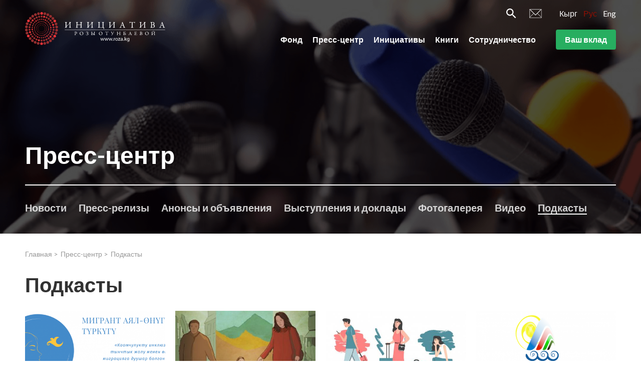

--- FILE ---
content_type: text/html; charset=utf-8
request_url: https://roza.kg/press-center/podcasts?page=2
body_size: 16694
content:
<!doctype html>
<html data-n-head-ssr>
  <head >
    <title>МОФ &quot;Инициатива Розы Отунбаевой&quot;</title><meta data-n-head="ssr" charset="utf-8"><meta data-n-head="ssr" data-hid="og-image" property="og-image" content=""><meta data-n-head="ssr" name="viewport" content="width=device-width, initial-scale=1, maximum-scale=1"><meta data-n-head="ssr" data-hid="description" name="description" content=""><meta data-n-head="ssr" name="theme-color" content="#920f03"><link data-n-head="ssr" rel="icon" type="image/x-icon" href="/favicon.ico"><link data-n-head="ssr" rel="stylesheet" href="https://fonts.googleapis.com/css?family=Lato:300i,400,700&amp;display=swap"><link rel="preload" href="/_nuxt/212010637c997a11580c.js" as="script"><link rel="preload" href="/_nuxt/32afd4f9383cd54204f3.js" as="script"><link rel="preload" href="/_nuxt/76f6dcd57b8b47d17dfa.js" as="script"><link rel="preload" href="/_nuxt/1e261b8426bf4a09201a.js" as="script"><link rel="preload" href="/_nuxt/0a93f3f5d38075d4c70b.js" as="script"><link rel="preload" href="/_nuxt/3f061e2f1b6999097f77.js" as="script"><style data-vue-ssr-id="010a8750:0 34875662:0 24ac10d5:0 e3915838:0 edeffdca:0 1f55dcac:0 61be62dd:0 56b09876:0 693d8eb6:0 6f420ff3:0 9c852472:0 06cb89ae:0 ac00d2ce:0 4f818cce:0 485700d0:0">*,:after,:before{box-sizing:border-box}:after,:before{text-decoration:inherit;vertical-align:inherit}html{cursor:default;line-height:1.5;-moz-tab-size:4;-o-tab-size:4;tab-size:4;-webkit-tap-highlight-color:transparent;-ms-text-size-adjust:100%;-webkit-text-size-adjust:100%;word-break:break-word}body{margin:0}h1{font-size:2em;margin:.67em 0}dl dl,dl ol,dl ul,ol dl,ol ol,ol ul,ul dl,ul ol,ul ul{margin:0}hr{height:0;overflow:visible}main{display:block}nav ol,nav ul{list-style:none;padding:0}pre{font-family:monospace,monospace;font-size:1em}a{background-color:transparent}abbr[title]{text-decoration:underline;-webkit-text-decoration:underline dotted;text-decoration:underline dotted}b,strong{font-weight:bolder}code,kbd,samp{font-family:monospace,monospace;font-size:1em}small{font-size:80%}audio,canvas,iframe,img,svg,video{vertical-align:middle}audio,video{display:inline-block}audio:not([controls]){display:none;height:0}iframe,img{border-style:none}svg:not([fill]){fill:currentColor}svg:not(:root){overflow:hidden}table{border-collapse:collapse}button,input,select{margin:0}button{overflow:visible;text-transform:none}[type=button],[type=reset],[type=submit],button{-webkit-appearance:button}fieldset{border:1px solid #a0a0a0;padding:.35em .75em .625em}input{overflow:visible}legend{color:inherit;display:table;max-width:100%;white-space:normal}progress{display:inline-block;vertical-align:baseline}select{text-transform:none}textarea{margin:0;overflow:auto;resize:vertical}[type=checkbox],[type=radio]{padding:0}[type=search]{-webkit-appearance:textfield;outline-offset:-2px}::-webkit-inner-spin-button,::-webkit-outer-spin-button{height:auto}::-webkit-input-placeholder{color:inherit;opacity:.54}::-webkit-search-decoration{-webkit-appearance:none}::-webkit-file-upload-button{-webkit-appearance:button;font:inherit}::-moz-focus-inner{border-style:none;padding:0}:-moz-focusring{outline:1px dotted ButtonText}:-moz-ui-invalid{box-shadow:none}details,dialog{display:block}dialog{background-color:#fff;border:solid;color:#000;height:-moz-fit-content;height:-webkit-fit-content;height:fit-content;left:0;margin:auto;padding:1em;position:absolute;right:0;width:-moz-fit-content;width:-webkit-fit-content;width:fit-content}dialog:not([open]){display:none}summary{display:list-item}canvas{display:inline-block}template{display:none}[tabindex],a,area,button,input,label,select,summary,textarea{touch-action:manipulation}[hidden]{display:none}[aria-busy=true]{cursor:progress}[aria-controls]{cursor:pointer}[aria-disabled=true],[disabled]{cursor:not-allowed}[aria-hidden=false][hidden]{display:inline;display:initial}[aria-hidden=false][hidden]:not(:focus){clip:rect(0,0,0,0);position:absolute}.swiper-container{margin-left:auto;margin-right:auto;position:relative;overflow:hidden;list-style:none;padding:0;z-index:1}.swiper-container-no-flexbox .swiper-slide{float:left}.swiper-container-vertical>.swiper-wrapper{-webkit-box-orient:vertical;-webkit-box-direction:normal;flex-direction:column}.swiper-wrapper{position:relative;width:100%;height:100%;z-index:1;display:-webkit-box;display:flex;-webkit-transition-property:-webkit-transform;transition-property:-webkit-transform;transition-property:transform;transition-property:transform,-webkit-transform;box-sizing:content-box}.swiper-container-android .swiper-slide,.swiper-wrapper{-webkit-transform:translateZ(0);transform:translateZ(0)}.swiper-container-multirow>.swiper-wrapper{flex-wrap:wrap}.swiper-container-free-mode>.swiper-wrapper{-webkit-transition-timing-function:ease-out;transition-timing-function:ease-out;margin:0 auto}.swiper-slide{flex-shrink:0;width:100%;height:100%;position:relative;-webkit-transition-property:-webkit-transform;transition-property:-webkit-transform;transition-property:transform;transition-property:transform,-webkit-transform}.swiper-slide-invisible-blank{visibility:hidden}.swiper-container-autoheight,.swiper-container-autoheight .swiper-slide{height:auto}.swiper-container-autoheight .swiper-wrapper{-webkit-box-align:start;align-items:flex-start;-webkit-transition-property:height,-webkit-transform;transition-property:height,-webkit-transform;transition-property:transform,height;transition-property:transform,height,-webkit-transform}.swiper-container-3d{-webkit-perspective:1200px;perspective:1200px}.swiper-container-3d .swiper-cube-shadow,.swiper-container-3d .swiper-slide,.swiper-container-3d .swiper-slide-shadow-bottom,.swiper-container-3d .swiper-slide-shadow-left,.swiper-container-3d .swiper-slide-shadow-right,.swiper-container-3d .swiper-slide-shadow-top,.swiper-container-3d .swiper-wrapper{-webkit-transform-style:preserve-3d;transform-style:preserve-3d}.swiper-container-3d .swiper-slide-shadow-bottom,.swiper-container-3d .swiper-slide-shadow-left,.swiper-container-3d .swiper-slide-shadow-right,.swiper-container-3d .swiper-slide-shadow-top{position:absolute;left:0;top:0;width:100%;height:100%;pointer-events:none;z-index:10}.swiper-container-3d .swiper-slide-shadow-left{background-image:-webkit-gradient(linear,right top,left top,from(rgba(0,0,0,.5)),to(transparent));background-image:linear-gradient(270deg,rgba(0,0,0,.5),transparent)}.swiper-container-3d .swiper-slide-shadow-right{background-image:-webkit-gradient(linear,left top,right top,from(rgba(0,0,0,.5)),to(transparent));background-image:linear-gradient(90deg,rgba(0,0,0,.5),transparent)}.swiper-container-3d .swiper-slide-shadow-top{background-image:-webkit-gradient(linear,left bottom,left top,from(rgba(0,0,0,.5)),to(transparent));background-image:linear-gradient(0deg,rgba(0,0,0,.5),transparent)}.swiper-container-3d .swiper-slide-shadow-bottom{background-image:-webkit-gradient(linear,left top,left bottom,from(rgba(0,0,0,.5)),to(transparent));background-image:linear-gradient(180deg,rgba(0,0,0,.5),transparent)}.swiper-container-wp8-horizontal,.swiper-container-wp8-horizontal>.swiper-wrapper{touch-action:pan-y}.swiper-container-wp8-vertical,.swiper-container-wp8-vertical>.swiper-wrapper{touch-action:pan-x}.swiper-button-next,.swiper-button-prev{position:absolute;top:50%;width:27px;height:44px;margin-top:-22px;z-index:10;cursor:pointer;background-size:27px 44px;background-position:50%;background-repeat:no-repeat}.swiper-button-next.swiper-button-disabled,.swiper-button-prev.swiper-button-disabled{opacity:.35;cursor:auto;pointer-events:none}.swiper-button-prev,.swiper-container-rtl .swiper-button-next{background-image:url("data:image/svg+xml;charset=utf-8,%3Csvg xmlns='http://www.w3.org/2000/svg' viewBox='0 0 27 44'%3E%3Cpath d='M0 22L22 0l2.1 2.1L4.2 22l19.9 19.9L22 44 0 22z' fill='%23007aff'/%3E%3C/svg%3E");left:10px;right:auto}.swiper-button-next,.swiper-container-rtl .swiper-button-prev{background-image:url("data:image/svg+xml;charset=utf-8,%3Csvg xmlns='http://www.w3.org/2000/svg' viewBox='0 0 27 44'%3E%3Cpath d='M27 22L5 44l-2.1-2.1L22.8 22 2.9 2.1 5 0l22 22z' fill='%23007aff'/%3E%3C/svg%3E");right:10px;left:auto}.swiper-button-prev.swiper-button-white,.swiper-container-rtl .swiper-button-next.swiper-button-white{background-image:url("data:image/svg+xml;charset=utf-8,%3Csvg xmlns='http://www.w3.org/2000/svg' viewBox='0 0 27 44'%3E%3Cpath d='M0 22L22 0l2.1 2.1L4.2 22l19.9 19.9L22 44 0 22z' fill='%23fff'/%3E%3C/svg%3E")}.swiper-button-next.swiper-button-white,.swiper-container-rtl .swiper-button-prev.swiper-button-white{background-image:url("data:image/svg+xml;charset=utf-8,%3Csvg xmlns='http://www.w3.org/2000/svg' viewBox='0 0 27 44'%3E%3Cpath d='M27 22L5 44l-2.1-2.1L22.8 22 2.9 2.1 5 0l22 22z' fill='%23fff'/%3E%3C/svg%3E")}.swiper-button-prev.swiper-button-black,.swiper-container-rtl .swiper-button-next.swiper-button-black{background-image:url("data:image/svg+xml;charset=utf-8,%3Csvg xmlns='http://www.w3.org/2000/svg' viewBox='0 0 27 44'%3E%3Cpath d='M0 22L22 0l2.1 2.1L4.2 22l19.9 19.9L22 44 0 22z'/%3E%3C/svg%3E")}.swiper-button-next.swiper-button-black,.swiper-container-rtl .swiper-button-prev.swiper-button-black{background-image:url("data:image/svg+xml;charset=utf-8,%3Csvg xmlns='http://www.w3.org/2000/svg' viewBox='0 0 27 44'%3E%3Cpath d='M27 22L5 44l-2.1-2.1L22.8 22 2.9 2.1 5 0l22 22z'/%3E%3C/svg%3E")}.swiper-button-lock{display:none}.swiper-pagination{position:absolute;text-align:center;-webkit-transition:opacity .3s;transition:opacity .3s;-webkit-transform:translateZ(0);transform:translateZ(0);z-index:10}.swiper-pagination.swiper-pagination-hidden{opacity:0}.swiper-container-horizontal>.swiper-pagination-bullets,.swiper-pagination-custom,.swiper-pagination-fraction{bottom:10px;left:0;width:100%}.swiper-pagination-bullets-dynamic{overflow:hidden;font-size:0}.swiper-pagination-bullets-dynamic .swiper-pagination-bullet{-webkit-transform:scale(.33);transform:scale(.33);position:relative}.swiper-pagination-bullets-dynamic .swiper-pagination-bullet-active,.swiper-pagination-bullets-dynamic .swiper-pagination-bullet-active-main{-webkit-transform:scale(1);transform:scale(1)}.swiper-pagination-bullets-dynamic .swiper-pagination-bullet-active-prev{-webkit-transform:scale(.66);transform:scale(.66)}.swiper-pagination-bullets-dynamic .swiper-pagination-bullet-active-prev-prev{-webkit-transform:scale(.33);transform:scale(.33)}.swiper-pagination-bullets-dynamic .swiper-pagination-bullet-active-next{-webkit-transform:scale(.66);transform:scale(.66)}.swiper-pagination-bullets-dynamic .swiper-pagination-bullet-active-next-next{-webkit-transform:scale(.33);transform:scale(.33)}.swiper-pagination-bullet{width:8px;height:8px;display:inline-block;border-radius:100%;background:#000;opacity:.2}button.swiper-pagination-bullet{border:none;margin:0;padding:0;box-shadow:none;-webkit-appearance:none;-moz-appearance:none;appearance:none}.swiper-pagination-clickable .swiper-pagination-bullet{cursor:pointer}.swiper-pagination-bullet-active{opacity:1;background:#007aff}.swiper-container-vertical>.swiper-pagination-bullets{right:10px;top:50%;-webkit-transform:translate3d(0,-50%,0);transform:translate3d(0,-50%,0)}.swiper-container-vertical>.swiper-pagination-bullets .swiper-pagination-bullet{margin:6px 0;display:block}.swiper-container-vertical>.swiper-pagination-bullets.swiper-pagination-bullets-dynamic{top:50%;-webkit-transform:translateY(-50%);transform:translateY(-50%);width:8px}.swiper-container-vertical>.swiper-pagination-bullets.swiper-pagination-bullets-dynamic .swiper-pagination-bullet{display:inline-block;-webkit-transition:top .2s,-webkit-transform .2s;transition:top .2s,-webkit-transform .2s;transition:transform .2s,top .2s;transition:transform .2s,top .2s,-webkit-transform .2s}.swiper-container-horizontal>.swiper-pagination-bullets .swiper-pagination-bullet{margin:0 4px}.swiper-container-horizontal>.swiper-pagination-bullets.swiper-pagination-bullets-dynamic{left:50%;-webkit-transform:translateX(-50%);transform:translateX(-50%);white-space:nowrap}.swiper-container-horizontal>.swiper-pagination-bullets.swiper-pagination-bullets-dynamic .swiper-pagination-bullet{-webkit-transition:left .2s,-webkit-transform .2s;transition:left .2s,-webkit-transform .2s;transition:transform .2s,left .2s;transition:transform .2s,left .2s,-webkit-transform .2s}.swiper-container-horizontal.swiper-container-rtl>.swiper-pagination-bullets-dynamic .swiper-pagination-bullet{-webkit-transition:right .2s,-webkit-transform .2s;transition:right .2s,-webkit-transform .2s;transition:transform .2s,right .2s;transition:transform .2s,right .2s,-webkit-transform .2s}.swiper-pagination-progressbar{background:rgba(0,0,0,.25);position:absolute}.swiper-pagination-progressbar .swiper-pagination-progressbar-fill{background:#007aff;position:absolute;left:0;top:0;width:100%;height:100%;-webkit-transform:scale(0);transform:scale(0);-webkit-transform-origin:left top;transform-origin:left top}.swiper-container-rtl .swiper-pagination-progressbar .swiper-pagination-progressbar-fill{-webkit-transform-origin:right top;transform-origin:right top}.swiper-container-horizontal>.swiper-pagination-progressbar,.swiper-container-vertical>.swiper-pagination-progressbar.swiper-pagination-progressbar-opposite{width:100%;height:4px;left:0;top:0}.swiper-container-horizontal>.swiper-pagination-progressbar.swiper-pagination-progressbar-opposite,.swiper-container-vertical>.swiper-pagination-progressbar{width:4px;height:100%;left:0;top:0}.swiper-pagination-white .swiper-pagination-bullet-active{background:#fff}.swiper-pagination-progressbar.swiper-pagination-white{background:hsla(0,0%,100%,.25)}.swiper-pagination-progressbar.swiper-pagination-white .swiper-pagination-progressbar-fill{background:#fff}.swiper-pagination-black .swiper-pagination-bullet-active{background:#000}.swiper-pagination-progressbar.swiper-pagination-black{background:rgba(0,0,0,.25)}.swiper-pagination-progressbar.swiper-pagination-black .swiper-pagination-progressbar-fill{background:#000}.swiper-pagination-lock{display:none}.swiper-scrollbar{border-radius:10px;position:relative;-ms-touch-action:none;background:rgba(0,0,0,.1)}.swiper-container-horizontal>.swiper-scrollbar{position:absolute;left:1%;bottom:3px;z-index:50;height:5px;width:98%}.swiper-container-vertical>.swiper-scrollbar{position:absolute;right:3px;top:1%;z-index:50;width:5px;height:98%}.swiper-scrollbar-drag{height:100%;width:100%;position:relative;background:rgba(0,0,0,.5);border-radius:10px;left:0;top:0}.swiper-scrollbar-cursor-drag{cursor:move}.swiper-scrollbar-lock{display:none}.swiper-zoom-container{width:100%;height:100%;display:-webkit-box;display:flex;-webkit-box-pack:center;justify-content:center;-webkit-box-align:center;align-items:center;text-align:center}.swiper-zoom-container>canvas,.swiper-zoom-container>img,.swiper-zoom-container>svg{max-width:100%;max-height:100%;-o-object-fit:contain;object-fit:contain}.swiper-slide-zoomed{cursor:move}.swiper-lazy-preloader{width:42px;height:42px;position:absolute;left:50%;top:50%;margin-left:-21px;margin-top:-21px;z-index:10;-webkit-transform-origin:50%;transform-origin:50%;-webkit-animation:swiper-preloader-spin 1s steps(12) infinite;animation:swiper-preloader-spin 1s steps(12) infinite}.swiper-lazy-preloader:after{display:block;content:"";width:100%;height:100%;background-image:url("data:image/svg+xml;charset=utf-8,%3Csvg viewBox='0 0 120 120' xmlns='http://www.w3.org/2000/svg' xmlns:xlink='http://www.w3.org/1999/xlink'%3E%3Cdefs%3E%3Cpath id='a' stroke='%236c6c6c' stroke-width='11' stroke-linecap='round' d='M60 7v20'/%3E%3C/defs%3E%3Cuse xlink:href='%23a' opacity='.27'/%3E%3Cuse xlink:href='%23a' opacity='.27' transform='rotate(30 60 60)'/%3E%3Cuse xlink:href='%23a' opacity='.27' transform='rotate(60 60 60)'/%3E%3Cuse xlink:href='%23a' opacity='.27' transform='rotate(90 60 60)'/%3E%3Cuse xlink:href='%23a' opacity='.27' transform='rotate(120 60 60)'/%3E%3Cuse xlink:href='%23a' opacity='.27' transform='rotate(150 60 60)'/%3E%3Cuse xlink:href='%23a' opacity='.37' transform='rotate(180 60 60)'/%3E%3Cuse xlink:href='%23a' opacity='.46' transform='rotate(210 60 60)'/%3E%3Cuse xlink:href='%23a' opacity='.56' transform='rotate(240 60 60)'/%3E%3Cuse xlink:href='%23a' opacity='.66' transform='rotate(270 60 60)'/%3E%3Cuse xlink:href='%23a' opacity='.75' transform='rotate(300 60 60)'/%3E%3Cuse xlink:href='%23a' opacity='.85' transform='rotate(330 60 60)'/%3E%3C/svg%3E");background-position:50%;background-size:100%;background-repeat:no-repeat}.swiper-lazy-preloader-white:after{background-image:url("data:image/svg+xml;charset=utf-8,%3Csvg viewBox='0 0 120 120' xmlns='http://www.w3.org/2000/svg' xmlns:xlink='http://www.w3.org/1999/xlink'%3E%3Cdefs%3E%3Cpath id='a' stroke='%23fff' stroke-width='11' stroke-linecap='round' d='M60 7v20'/%3E%3C/defs%3E%3Cuse xlink:href='%23a' opacity='.27'/%3E%3Cuse xlink:href='%23a' opacity='.27' transform='rotate(30 60 60)'/%3E%3Cuse xlink:href='%23a' opacity='.27' transform='rotate(60 60 60)'/%3E%3Cuse xlink:href='%23a' opacity='.27' transform='rotate(90 60 60)'/%3E%3Cuse xlink:href='%23a' opacity='.27' transform='rotate(120 60 60)'/%3E%3Cuse xlink:href='%23a' opacity='.27' transform='rotate(150 60 60)'/%3E%3Cuse xlink:href='%23a' opacity='.37' transform='rotate(180 60 60)'/%3E%3Cuse xlink:href='%23a' opacity='.46' transform='rotate(210 60 60)'/%3E%3Cuse xlink:href='%23a' opacity='.56' transform='rotate(240 60 60)'/%3E%3Cuse xlink:href='%23a' opacity='.66' transform='rotate(270 60 60)'/%3E%3Cuse xlink:href='%23a' opacity='.75' transform='rotate(300 60 60)'/%3E%3Cuse xlink:href='%23a' opacity='.85' transform='rotate(330 60 60)'/%3E%3C/svg%3E")}@-webkit-keyframes swiper-preloader-spin{to{-webkit-transform:rotate(1turn);transform:rotate(1turn)}}@keyframes swiper-preloader-spin{to{-webkit-transform:rotate(1turn);transform:rotate(1turn)}}.swiper-container .swiper-notification{position:absolute;left:0;top:0;pointer-events:none;opacity:0;z-index:-1000}.swiper-container-fade.swiper-container-free-mode .swiper-slide{-webkit-transition-timing-function:ease-out;transition-timing-function:ease-out}.swiper-container-fade .swiper-slide{pointer-events:none;-webkit-transition-property:opacity;transition-property:opacity}.swiper-container-fade .swiper-slide .swiper-slide{pointer-events:none}.swiper-container-fade .swiper-slide-active,.swiper-container-fade .swiper-slide-active .swiper-slide-active{pointer-events:auto}.swiper-container-cube{overflow:visible}.swiper-container-cube .swiper-slide{pointer-events:none;-webkit-backface-visibility:hidden;backface-visibility:hidden;z-index:1;visibility:hidden;-webkit-transform-origin:0 0;transform-origin:0 0;width:100%;height:100%}.swiper-container-cube .swiper-slide .swiper-slide{pointer-events:none}.swiper-container-cube.swiper-container-rtl .swiper-slide{-webkit-transform-origin:100% 0;transform-origin:100% 0}.swiper-container-cube .swiper-slide-active,.swiper-container-cube .swiper-slide-active .swiper-slide-active{pointer-events:auto}.swiper-container-cube .swiper-slide-active,.swiper-container-cube .swiper-slide-next,.swiper-container-cube .swiper-slide-next+.swiper-slide,.swiper-container-cube .swiper-slide-prev{pointer-events:auto;visibility:visible}.swiper-container-cube .swiper-slide-shadow-bottom,.swiper-container-cube .swiper-slide-shadow-left,.swiper-container-cube .swiper-slide-shadow-right,.swiper-container-cube .swiper-slide-shadow-top{z-index:0;-webkit-backface-visibility:hidden;backface-visibility:hidden}.swiper-container-cube .swiper-cube-shadow{position:absolute;left:0;bottom:0;width:100%;height:100%;background:#000;opacity:.6;-webkit-filter:blur(50px);filter:blur(50px);z-index:0}.swiper-container-flip{overflow:visible}.swiper-container-flip .swiper-slide{pointer-events:none;-webkit-backface-visibility:hidden;backface-visibility:hidden;z-index:1}.swiper-container-flip .swiper-slide .swiper-slide{pointer-events:none}.swiper-container-flip .swiper-slide-active,.swiper-container-flip .swiper-slide-active .swiper-slide-active{pointer-events:auto}.swiper-container-flip .swiper-slide-shadow-bottom,.swiper-container-flip .swiper-slide-shadow-left,.swiper-container-flip .swiper-slide-shadow-right,.swiper-container-flip .swiper-slide-shadow-top{z-index:0;-webkit-backface-visibility:hidden;backface-visibility:hidden}.swiper-container-coverflow .swiper-wrapper{-ms-perspective:1200px}.c-slider .swiper-pagination-bullet{width:1rem;height:1rem;background:hsla(0,0%,100%,.4)}.c-slider .swiper-pagination-bullet-active{background:#920f03}.c-slider-preview .swiper-pagination-bullet{width:.6rem;height:.6rem;background:#fff;border:1px solid #920f03}.c-slider-preview .swiper-pagination-bullet-active{background:#920f03}.slide-left-enter,.slide-left-leave-to{-webkit-transform:translateX(-100%);transform:translateX(-100%)}.slide-left-enter-active,.slide-left-leave-active{-webkit-transition:-webkit-transform .2s;transition:-webkit-transform .2s;transition:transform .2s;transition:transform .2s,-webkit-transform .2s}.slide-right-leave-to{opacity:0;-webkit-transform:translate(30px);transform:translate(30px)}.slide-right-enter{opacity:0;-webkit-transform:translate(-30px);transform:translate(-30px)}@-webkit-keyframes headerSlideDown{0%{-webkit-transform:translateY(-100%);transform:translateY(-100%)}to{-webkit-transform:translateY(0);transform:translateY(0)}}@keyframes headerSlideDown{0%{-webkit-transform:translateY(-100%);transform:translateY(-100%)}to{-webkit-transform:translateY(0);transform:translateY(0)}}@-webkit-keyframes sk-bouncedelay{0%,80%,to{-webkit-transform:scale(0);transform:scale(0)}40%{-webkit-transform:scale(1);transform:scale(1)}}@keyframes sk-bouncedelay{0%,80%,to{-webkit-transform:scale(0);transform:scale(0)}40%{-webkit-transform:scale(1);transform:scale(1)}}@-webkit-keyframes shake{0%,to{-webkit-transform:translateX(0);transform:translateX(0)}15%,45%,75%{-webkit-transform:translateX(.375rem);transform:translateX(.375rem)}30%,60%,90%{-webkit-transform:translateX(-.375rem);transform:translateX(-.375rem)}}@keyframes shake{0%,to{-webkit-transform:translateX(0);transform:translateX(0)}15%,45%,75%{-webkit-transform:translateX(.375rem);transform:translateX(.375rem)}30%,60%,90%{-webkit-transform:translateX(-.375rem);transform:translateX(-.375rem)}}html{font-size:62.5%;height:100%}body{overflow-x:hidden}a{color:#920f03;text-decoration:none}a:active,a:focus,a:hover{color:#323232;text-decoration:underline}ul{padding:0;margin:0;list-style:none}ol{list-style:disc}h1,h2,p{padding:0;margin:0}input:-webkit-autofill{-webkit-box-shadow:0 0 0 30px #fff inset}select{appearance:none;-moz-appearance:none;-webkit-appearance:none;border-radius:0}select::-ms-expand{display:none}input[type=number]::-webkit-inner-spin-button,input[type=number]::-webkit-outer-spin-button{-webkit-appearance:none;margin:0}input:focus,textarea:focus{outline:none}select:-moz-focusring{color:transparent;text-shadow:0 0 0 #000}input[type=email],input[type=number],input[type=password],input[type=tel],input[type=text],textarea{-webkit-appearance:none}input[type=number]{-moz-appearance:textfield}@media (max-width:768px){.c-quote__block{display:-webkit-box!important;display:flex!important;flex-wrap:wrap}.c-info__img{width:100%!important}.c-contact__map{display:none}}.c-contact__map{-o-object-fit:cover;object-fit:cover}.h-overflow-hidden{overflow:hidden}.h-container{max-width:121.2rem;margin-left:auto;margin-right:auto;padding-left:1.6rem;padding-right:1.6rem;width:100%}.h-text-ellipsis{text-overflow:ellipsis;white-space:nowrap;overflow:hidden}.h-hidden{display:none}@media only screen and (min-width:62em){.h-hidden-desktop{display:none}}.h-show-only-desktop{display:none}@media only screen and (min-width:62em){.h-show-only-desktop{display:block}}@media screen and (max-width:992px){.fixedStyles li.c-breadcrumbs__item{width:100%!important}.fixedStyles div.c-info{margin:0 auto}.fixedStyles div.c-info__main{width:100%!important}.fixedStyles div.c-info__img-block{display:none}}.h-page-content-mt{margin-top:7rem}@media only screen and (min-width:62em){.h-page-content-mt{margin-top:8rem}}body{color:#323232;font-weight:400}body,button,input,select,textarea{font-family:Lato,sans-serif}.t-section-heading{font-size:2.4rem;font-weight:700;line-height:3.2rem;margin-bottom:1.6rem}@media only screen and (min-width:62em){.t-section-heading{font-size:4rem;line-height:4rem;margin-bottom:3.2rem}}.t-section-subheading{font-size:2rem;font-weight:700;line-height:2.4rem;margin-bottom:1.6rem}@media only screen and (min-width:62em){.t-section-subheading{font-size:2.4rem;line-height:3.2rem}}.l-content__heading{position:relative;padding:20rem 0 7.6rem;font-size:2.8rem;line-height:3.2rem;color:#fff;z-index:1}@media only screen and (min-width:62em){.l-content__heading{padding:32.1rem 0 12rem;font-size:4.8rem;line-height:5.6rem}}.l-header{z-index:999}.l-page{display:-webkit-box;display:flex;-webkit-box-orient:vertical;-webkit-box-direction:normal;flex-direction:column;width:100%;height:100%;min-height:100vh}.l-page__header{-webkit-box-flex:0;flex:0 0 auto}.l-page__content{-webkit-box-flex:1;flex:1 0 auto}.l-page__footer{-webkit-box-flex:0;flex:0 0 auto;margin-top:auto}.p-main-content{padding-top:1.6rem;padding-bottom:2.4rem}@media only screen and (min-width:62em){.p-main-content{padding-top:3.2rem}}.p-main-content__pagination{display:-webkit-box;display:flex;-webkit-box-align:center;align-items:center;-webkit-box-pack:center;justify-content:center;margin-top:1.5rem}
.page-loader[data-v-4525e10c]{position:fixed;top:0;left:0;width:100%;height:100%;text-align:center;padding-top:300px;background:#fff;z-index:9999}img[data-v-4525e10c]{display:inline-block;-webkit-animation:rotation-data-v-4525e10c 2s linear infinite;animation:rotation-data-v-4525e10c 2s linear infinite;-webkit-user-select:none;-moz-user-select:none;-ms-user-select:none;user-select:none}@-webkit-keyframes rotation-data-v-4525e10c{0%{-webkit-transform:rotate(0deg);transform:rotate(0deg)}to{-webkit-transform:rotate(359deg);transform:rotate(359deg)}}@keyframes rotation-data-v-4525e10c{0%{-webkit-transform:rotate(0deg);transform:rotate(0deg)}to{-webkit-transform:rotate(359deg);transform:rotate(359deg)}}
.c-header[data-v-9155ab4c]{display:-webkit-box;display:flex;position:absolute;top:0;left:0;right:0;height:7rem;-webkit-transition:all .3s;transition:all .3s}@media only screen and (min-width:62em){.c-header[data-v-9155ab4c]{height:auto;padding-top:1.5rem;padding-bottom:2rem}}.c-header--white[data-v-9155ab4c]{background-color:#fff}.c-header--fixed[data-v-9155ab4c]{position:fixed;box-shadow:0 2px 8px rgba(0,0,0,.15);-webkit-animation:headerSlideDown .5s ease forwards;animation:headerSlideDown .5s ease forwards}@media only screen and (min-width:62em){.c-header--fixed[data-v-9155ab4c]{padding-top:.6rem;padding-bottom:.6rem}}.c-header--only-fixed[data-v-9155ab4c]{position:fixed}.c-header__content[data-v-9155ab4c]{display:-webkit-box;display:flex;-webkit-box-pack:justify;justify-content:space-between;-webkit-box-align:center;align-items:center}.c-header__logo-link[data-v-9155ab4c]{display:block}.c-header__logo-img[data-v-9155ab4c]{display:block;width:22rem}@media only screen and (min-width:62em){.c-header__logo-img[data-v-9155ab4c]{width:28rem}}.c-header__right-top[data-v-9155ab4c]{-webkit-box-pack:end;justify-content:flex-end;margin-bottom:2rem}.c-header__right-bottom[data-v-9155ab4c],.c-header__right-top[data-v-9155ab4c]{display:-webkit-box;display:flex}.c-header__btn[data-v-9155ab4c]{margin-left:4rem}.c-header__icons[data-v-9155ab4c]{display:-webkit-box;display:flex;-webkit-box-align:center;align-items:center;margin-right:3.5rem}.c-header__icon[data-v-9155ab4c]{display:-webkit-box;display:flex;color:#fff}.c-header__icon[data-v-9155ab4c]:not(:last-child){margin-right:2.6rem}.c-lng[data-v-9155ab4c]{display:-webkit-box;display:flex}.c-lng__item[data-v-9155ab4c]:not(:last-child){margin-right:1.2rem}.c-lng__link[data-v-9155ab4c]{font-size:1.6rem;line-height:2.4rem;color:#fff}.c-lng__link.nuxt-link-active[data-v-9155ab4c]{color:#920f03;text-decoration:none}
.c-dropdown{display:-webkit-box;display:flex;-webkit-box-align:center;align-items:center;-webkit-box-pack:center;justify-content:center;position:relative;width:3.6rem;height:3.6rem}.c-dropdown__icon{position:relative;width:1.8rem;height:.2rem;background:#323232;-webkit-transition:all .2s;transition:all .2s}.c-dropdown__icon:after,.c-dropdown__icon:before{content:"";position:absolute;left:0;width:inherit;height:inherit;background:#323232;-webkit-transition:-webkit-transform .2s;transition:-webkit-transform .2s;transition:transform .2s;transition:transform .2s,-webkit-transform .2s}.c-dropdown__icon:before{top:-.6rem}.c-dropdown__icon:after{top:.6rem}.c-dropdown__icon--close{background:transparent}.c-dropdown__icon--close:after,.c-dropdown__icon--close:before{top:0}.c-dropdown__icon--close:before{-webkit-transform:rotate(-135deg);transform:rotate(-135deg)}.c-dropdown__icon--close:after{-webkit-transform:rotate(135deg);transform:rotate(135deg)}.c-dropdown__icon--white,.c-dropdown__icon--white:after,.c-dropdown__icon--white:before{background:#fff}
svg[data-v-9a6e6f74]{display:inline-block;vertical-align:baseline}
.c-menu[data-v-2f952da4]{display:-webkit-box;display:flex;flex-wrap:wrap;-webkit-box-align:end;align-items:flex-end}.c-menu__item[data-v-2f952da4]{padding:.6rem 0}.c-menu__item[data-v-2f952da4]:not(:last-child){margin-right:2rem}.c-menu__link[data-v-2f952da4]{font-size:1.6rem;font-weight:700;color:#fff}.c-menu__link[data-v-2f952da4]:active,.c-menu__link[data-v-2f952da4]:focus,.c-menu__link[data-v-2f952da4]:hover{text-decoration:none}.c-menu__link[data-v-2f952da4]:after{content:"";display:block;border-bottom-width:2px;border-bottom-style:solid;border-bottom-color:inherit;-webkit-transform:scaleX(0);transform:scaleX(0);-webkit-transition:-webkit-transform .25s ease-in-out;transition:-webkit-transform .25s ease-in-out;transition:transform .25s ease-in-out;transition:transform .25s ease-in-out,-webkit-transform .25s ease-in-out}.c-menu__link[data-v-2f952da4]:hover:after{-webkit-transform:scaleX(1);transform:scaleX(1)}.c-menu--dark .c-menu__link[data-v-2f952da4]{color:#323232}
.c-btn[data-v-392a4d05]{display:inline-block;width:100%;padding:1rem 1.8rem;font-size:1.6rem;font-weight:700;text-align:center;white-space:nowrap;vertical-align:middle;cursor:pointer;-webkit-user-select:none;-moz-user-select:none;-ms-user-select:none;user-select:none;outline:none;border:none;border-radius:.4rem;color:#fff;background:#c8c7cc;-webkit-transition:.3s ease-out;transition:.3s ease-out}.c-btn[data-v-392a4d05]:active,.c-btn[data-v-392a4d05]:focus,.c-btn[data-v-392a4d05]:hover{background:#920f03}.c-btn--green[data-v-392a4d05]{background:#27ae60}.c-btn--green[data-v-392a4d05]:active,.c-btn--green[data-v-392a4d05]:focus,.c-btn--green[data-v-392a4d05]:hover{background:#2cc36b}
.c-hero[data-v-740ad85e]{position:relative;background-repeat:no-repeat;background-size:cover;background-position:50%;z-index:2}.c-hero[data-v-740ad85e]:before{content:"";position:absolute;width:100%;height:100%;background-color:#000;opacity:.7;z-index:1}
.c-hero-nav[data-v-2ef16889]{position:relative;z-index:1}.c-hero-nav__title[data-v-2ef16889]{padding:20rem 0 4.7rem;font-size:2.8rem;font-weight:700;line-height:3.2rem;color:#fff}@media only screen and (min-width:62em){.c-hero-nav__title[data-v-2ef16889]{padding:28.1rem 0 3.1rem;font-size:4.8rem;line-height:5.6rem}}.c-hero-nav__nav[data-v-2ef16889]{margin-left:-1.6rem;margin-right:-1.6rem}@media only screen and (min-width:62em){.c-hero-nav__nav[data-v-2ef16889]{margin-left:0;margin-right:0}}.c-hero-nav__list[data-v-2ef16889]{padding:1.6rem 0 1.6rem 1.6rem;border-top:2px solid #fff;white-space:nowrap;overflow-x:auto}@media only screen and (min-width:62em){.c-hero-nav__list[data-v-2ef16889]{padding:3.2rem 0;white-space:normal;overflow-x:hidden}}.c-hero-nav__item[data-v-2ef16889]{display:inline-block;margin-right:1.6rem}@media only screen and (min-width:62em){.c-hero-nav__item[data-v-2ef16889]{margin-right:2.4rem;margin-bottom:.8rem}}.c-hero-nav__link[data-v-2ef16889]{font-size:1.6rem;font-weight:700;line-height:2.4rem;color:hsla(0,0%,100%,.8)}.c-hero-nav__link[data-v-2ef16889]:active,.c-hero-nav__link[data-v-2ef16889]:focus,.c-hero-nav__link[data-v-2ef16889]:hover{text-decoration:none}@media only screen and (min-width:62em){.c-hero-nav__link[data-v-2ef16889]{font-size:2rem;line-height:2.4rem}}.c-hero-nav__link.nuxt-link-active[data-v-2ef16889]{border-bottom:2px solid #fff}
.c-breadcrumbs__list[data-v-6b820fdf]{display:-webkit-box;display:flex;padding-bottom:3.2rem}.c-breadcrumbs__item[data-v-6b820fdf]:not(:last-child){margin-right:.5rem}.c-breadcrumbs__link[data-v-6b820fdf]{font-size:1.4rem;line-height:1.8rem;color:rgba(50,50,50,.5)}
.c-articles__cards[data-v-3104f252]{display:grid;grid-gap:2rem;-webkit-transition:all .2s;transition:all .2s}@media only screen and (min-width:33.75em){.c-articles__cards[data-v-3104f252]{grid-template-columns:repeat(2,1fr)}}@media only screen and (min-width:62em){.c-articles__cards[data-v-3104f252]{grid-template-columns:repeat(4,1fr)}}.c-articles__pagination[data-v-3104f252]{margin-top:1.5rem;display:-webkit-box;display:flex;-webkit-box-align:center;align-items:center;-webkit-box-pack:center;justify-content:center}
.c-card:hover .c-card__img[data-v-dd33886c]{-webkit-transform:scale(1.1);transform:scale(1.1)}.c-card__link[data-v-dd33886c]{display:block}.c-card__link[data-v-dd33886c]:active,.c-card__link[data-v-dd33886c]:focus,.c-card__link[data-v-dd33886c]:hover{text-decoration:none}.c-card__img-block[data-v-dd33886c]{position:relative;width:100%;padding:56% 0 0;overflow:hidden;margin-bottom:1rem}.c-card__img[data-v-dd33886c]{display:block;right:0;bottom:0;-o-object-fit:cover;object-fit:cover;z-index:1;-webkit-transition:opacity .2s,-webkit-transform .3s ease;transition:opacity .2s,-webkit-transform .3s ease;transition:transform .3s ease,opacity .2s;transition:transform .3s ease,opacity .2s,-webkit-transform .3s ease}.c-card__img[data-v-dd33886c],.c-card__spinner[data-v-dd33886c]{position:absolute;top:0;left:0;width:100%;height:100%}.c-card__spinner[data-v-dd33886c]{display:-webkit-box;display:flex;-webkit-box-align:center;align-items:center;-webkit-box-pack:center;justify-content:center}.c-card__date[data-v-dd33886c]{font-size:1.4rem;line-height:1.6rem;color:#920f03;margin:1rem 0}.c-card__content[data-v-dd33886c]{font-size:1.6rem;font-weight:700;line-height:2.4rem;color:#000;max-height:7.2rem;overflow:hidden;word-break:break-word;display:-webkit-box;-webkit-line-clamp:3;-webkit-box-orient:vertical}.lazyload[data-v-dd33886c],.lazyloading[data-v-dd33886c]{opacity:0}.lazyloaded+.c-card__spinner[data-v-dd33886c]{display:none}
.c-spinner__bounce[data-v-45cc68cd]{display:inline-block;width:1.2rem;height:1.2rem;background-color:#323232;border-radius:100%;-webkit-animation:sk-bouncedelay 1.4s ease-in-out infinite both;animation:sk-bouncedelay 1.4s ease-in-out infinite both}.c-spinner__bounce--1[data-v-45cc68cd]{-webkit-animation-delay:-.32s;animation-delay:-.32s}.c-spinner__bounce--2[data-v-45cc68cd]{-webkit-animation-delay:-.16s;animation-delay:-.16s}
.c-pagination[data-v-20f49bb6]{display:-webkit-box;display:flex;-webkit-box-align:center;align-items:center;flex-wrap:wrap}.c-pagination__item[data-v-20f49bb6]{font-size:1.5rem;line-height:1;-webkit-user-select:none;-moz-user-select:none;-ms-user-select:none;user-select:none}.c-pagination__item[data-v-20f49bb6]:not(:last-child){margin-right:.6rem}@media only screen and (min-width:62em){.c-pagination__item[data-v-20f49bb6]{font-size:1.8rem}}.c-pagination__item--active[data-v-20f49bb6]{border-radius:.2rem;background:#920f03}.c-pagination__item--active .c-pagination__link[data-v-20f49bb6]{color:#fff}.c-pagination__link[data-v-20f49bb6]{display:-webkit-box;display:flex;-webkit-box-align:center;align-items:center;color:#000;padding:.5rem .9rem}.c-pagination__link[data-v-20f49bb6]:active,.c-pagination__link[data-v-20f49bb6]:focus,.c-pagination__link[data-v-20f49bb6]:hover{text-decoration:none}.c-pagination__arrow[data-v-20f49bb6]{border:solid #000;border-width:0 2px 2px 0;padding:.4rem}.c-pagination__arrow--left[data-v-20f49bb6]{-webkit-transform:rotate(135deg);transform:rotate(135deg)}.c-pagination__arrow--right[data-v-20f49bb6]{-webkit-transform:rotate(-45deg);transform:rotate(-45deg)}
.c-footer[data-v-1048be14]{background:#f9f9f9}.c-footer__wrapper[data-v-1048be14]{padding-top:3rem;padding-bottom:3rem}@media only screen and (min-width:62em){.c-footer__wrapper[data-v-1048be14]{display:-webkit-box;display:flex;padding-top:4rem;padding-bottom:4rem}}.c-footer__logo[data-v-1048be14]{display:-webkit-box;display:flex;-webkit-box-align:center;align-items:center;-webkit-box-pack:center;justify-content:center;margin-bottom:4.4rem}@media only screen and (min-width:62em){.c-footer__logo[data-v-1048be14]{margin-bottom:0;margin-right:7rem}}.c-footer__logo-link[data-v-1048be14]{display:block}.c-footer__logo-img[data-v-1048be14]{display:block;width:20rem}@media only screen and (min-width:62em){.c-footer__logo-img[data-v-1048be14]{width:22.6rem}}@media only screen and (min-width:62em){.c-footer__blocks[data-v-1048be14]{display:-webkit-box;display:flex;-webkit-box-pack:justify;justify-content:space-between;-webkit-box-flex:1;flex:1 0 auto}}.c-footer__block[data-v-1048be14]:not(:last-child){margin-bottom:2rem}@media only screen and (min-width:62em){.c-footer__block[data-v-1048be14]{margin-bottom:0}}.c-footer__block-heading[data-v-1048be14]{color:#323232;text-transform:uppercase;font-size:1.8rem;line-height:2.4rem;margin-bottom:1.6rem}.c-footer__block-item[data-v-1048be14]{font-size:1.6rem;line-height:3.2rem;color:rgba(50,50,50,.5)}.c-footer__block-link[data-v-1048be14]{font-size:inherit;color:inherit}.c-footer__block-link:hover .c-footer__block-icon--twitter[data-v-1048be14]{color:#1da1f2}.c-footer__block-link:hover .c-footer__block-icon--fb[data-v-1048be14]{color:#3b5998}.c-footer__block-link:hover .c-footer__block-icon--youtube[data-v-1048be14]{color:red}.c-footer__block-link:hover .c-footer__block-icon--instagram[data-v-1048be14]{color:#cb2f9a}.c-footer__block-link--flex[data-v-1048be14]{display:-webkit-box;display:flex;-webkit-box-align:center;align-items:center}.c-footer__block-icon[data-v-1048be14]{width:2.4em;height:2.4rem;text-align:center;color:#c8c7cc;-webkit-transition:color .2s;transition:color .2s}.c-footer__block-text[data-v-1048be14]{margin-left:1.6rem}</style>
  </head>
  <body >
    <div data-server-rendered="true" id="__nuxt"><!----><div id="__layout"><div class="l-page"><header class="l-page__header l-header" data-v-9155ab4c><div class="c-header" data-v-9155ab4c><div class="c-header__content h-container" data-v-9155ab4c><div class="c-header__logo" data-v-9155ab4c><a href="/" class="c-header__logo-link nuxt-link-active" data-v-9155ab4c><img src="/logos/logo_ru--white.svg" alt="logo" class="c-header__logo-img" data-v-9155ab4c></a></div> <div class="h-hidden-desktop" data-v-9155ab4c><div role="button" class="c-dropdown" data-v-9155ab4c><span class="c-dropdown__icon c-dropdown__icon--white"></span></div></div> <div class="h-show-only-desktop" data-v-9155ab4c><div class="c-header__right" data-v-9155ab4c><div class="c-header__right-top" style="display:;" data-v-9155ab4c><div class="c-header__icons" data-v-9155ab4c><a href="/search" class="c-header__icon" data-v-9155ab4c><svg width="20" height="20" viewBox="0 0 18 18" fill="none" xmlns="http://www.w3.org/2000/svg" data-v-9a6e6f74 data-v-9155ab4c><path d="M12.5 11H11.71L11.43 10.73C12.41 9.59 13 8.11 13 6.5C13 2.91 10.09 0 6.5 0C2.91 0 0 2.91 0 6.5C0 10.09 2.91 13 6.5 13C8.11 13 9.59 12.41 10.73 11.43L11 11.71V12.5L16 17.49L17.49 16L12.5 11ZM6.5 11C4.01 11 2 8.99 2 6.5C2 4.01 4.01 2 6.5 2C8.99 2 11 4.01 11 6.5C11 8.99 8.99 11 6.5 11Z" fill="currentColor"></path></svg></a> <a href="/feedback" class="c-header__icon" data-v-9155ab4c><svg width="25" height="18" viewBox="0 0 25 18" fill="none" xmlns="http://www.w3.org/2000/svg" data-v-9a6e6f74 data-v-9155ab4c><path d="M24.1875 0H0.5625C0.251438 0 0 0.251438 0 0.5625V17.4375C0 17.7486 0.251438 18 0.5625 18H24.1875C24.498 18 24.75 17.7486 24.75 17.4375V0.5625C24.75 0.251438 24.498 0 24.1875 0ZM23.625 15.5143L16.6568 8.54663L15.8614 9.342L23.3944 16.875H1.35563L8.88863 9.342L8.09325 8.54663L1.125 15.5143V1.125H23.625V15.5143Z" fill="currentColor" fill-opacity="0.6"></path> <path d="M22.4882 1.125L12.375 11.2382L2.26181 1.125H1.125V1.57894L11.9773 12.4313C12.1972 12.6512 12.5528 12.6512 12.7727 12.4313L23.625 1.57894V1.125H22.4882Z" fill="currentColor"></path></svg></a></div> <ul class="c-lng c-header__lng" data-v-9155ab4c><li class="c-lng__item" data-v-9155ab4c><a href="/ky/press-center/podcasts?page=2" class="c-lng__link" data-v-9155ab4c>
                  Кырг
                </a></li> <li class="c-lng__item" data-v-9155ab4c><a href="/press-center/podcasts?page=2" class="c-lng__link nuxt-link-exact-active nuxt-link-active" data-v-9155ab4c>
                  Рус
                </a></li> <li class="c-lng__item" data-v-9155ab4c><a href="/en/press-center/podcasts?page=2" class="c-lng__link" data-v-9155ab4c>
                  Eng
                </a></li></ul></div> <div class="c-header__right-bottom" data-v-9155ab4c><ul class="c-menu" data-v-2f952da4 data-v-9155ab4c><li class="c-menu__item" data-v-2f952da4><a href="/foundation/1" class="c-menu__link" data-v-2f952da4>
      Фонд
    </a></li><li class="c-menu__item" data-v-2f952da4><a href="/press-center/news" class="c-menu__link" data-v-2f952da4>
      Пресс-центр
    </a></li><li class="c-menu__item" data-v-2f952da4><a href="/initiative/fund-activities" class="c-menu__link" data-v-2f952da4>
      Инициативы
    </a></li><li class="c-menu__item" data-v-2f952da4><a href="/books/foundation-publishing" class="c-menu__link" data-v-2f952da4>
      Книги
    </a></li><li class="c-menu__item" data-v-2f952da4><a href="/help/financial" class="c-menu__link" data-v-2f952da4>
      Сотрудничество
    </a></li></ul> <div class="c-header__btn" data-v-9155ab4c><a href="/help/financial" data-v-9155ab4c><button class="c-btn c-btn--green" data-v-392a4d05 data-v-9155ab4c>
                  Ваш вклад
                </button></a></div></div></div></div></div></div></header> <!----> <main class="l-page__content"><div class="l-content"><section class="l-content__header"><div data-bg="/_nuxt/img/c0e9964.png" class="c-hero lazyload" data-v-740ad85e><div class="c-hero-nav h-container" data-v-2ef16889><h2 class="c-hero-nav__title" data-v-2ef16889>Пресс-центр</h2> <nav class="c-hero-nav__nav" data-v-2ef16889><ul class="c-hero-nav__list" data-v-2ef16889><li class="c-hero-nav__item" data-v-2ef16889><a href="/press-center/news" class="c-hero-nav__link" data-v-2ef16889>
          Новости
        </a></li><li class="c-hero-nav__item" data-v-2ef16889><a href="/press-center/press_releases" class="c-hero-nav__link" data-v-2ef16889>
          Пресс-релизы
        </a></li><li class="c-hero-nav__item" data-v-2ef16889><a href="/press-center/announcements" class="c-hero-nav__link" data-v-2ef16889>
          Анонсы и объявления
        </a></li><li class="c-hero-nav__item" data-v-2ef16889><a href="/press-center/talks" class="c-hero-nav__link" data-v-2ef16889>
          Выступления и доклады
        </a></li><li class="c-hero-nav__item" data-v-2ef16889><a href="/press-center/photos" class="c-hero-nav__link" data-v-2ef16889>
          Фотогалерея
        </a></li><li class="c-hero-nav__item" data-v-2ef16889><a href="/press-center/videos" class="c-hero-nav__link" data-v-2ef16889>
          Видео
        </a></li><li class="c-hero-nav__item" data-v-2ef16889><a href="/press-center/podcasts" class="c-hero-nav__link nuxt-link-active" data-v-2ef16889>
          Подкасты
        </a></li></ul></nav></div></div></section> <section class="l-content__main"><section class="p-main-content h-container"><div class="h-show-only-desktop"><nav class="c-breadcrumbs" data-v-6b820fdf><ul class="c-breadcrumbs__list" data-v-6b820fdf><li class="c-breadcrumbs__item" data-v-6b820fdf><a href="/" class="c-breadcrumbs__link nuxt-link-active" data-v-6b820fdf>
        Главная
        
          &gt;
        </a></li><li class="c-breadcrumbs__item" data-v-6b820fdf><a href="/press-center/news" class="c-breadcrumbs__link" data-v-6b820fdf>
        Пресс-центр
        
          &gt;
        </a></li><li class="c-breadcrumbs__item" data-v-6b820fdf><a href="/press-center/podcasts" class="c-breadcrumbs__link nuxt-link-active" data-v-6b820fdf>
        Подкасты
        <!----></a></li></ul></nav></div> <div class="c-articles" data-v-3104f252><h1 class="t-section-heading" data-v-3104f252>Подкасты</h1> <div class="c-artciles__list" data-v-3104f252><div class="c-articles__cards" data-v-3104f252 data-v-3104f252><div class="c-articles__card" data-v-3104f252><div class="c-card" data-v-dd33886c data-v-3104f252><a href="/press-center/podcasts/7" class="c-card__link" data-v-dd33886c><div class="c-card__img-block" data-v-dd33886c><img data-src="https://roza.kg/media/images/podcasts/%D0%BC%D0%B8%D0%B3%D1%80%D0%B0%D0%BD%D1%82.png?w=475&amp;h=266" class="c-card__img lazyload" data-v-dd33886c> <div class="c-card__spinner" data-v-dd33886c><div class="c-spinner" data-v-45cc68cd data-v-dd33886c><div class="c-spinner__bounce c-spinner__bounce--1" data-v-45cc68cd></div> <div class="c-spinner__bounce c-spinner__bounce--2" data-v-45cc68cd></div> <div class="c-spinner__bounce c-spinner__bounce--3" data-v-45cc68cd></div></div></div></div> <div class="c-card__date" data-v-dd33886c>
      03/07/21
    </div> <div class="c-card__content" data-v-dd33886c>Радиосюжет: Бегиева Джамиля</div></a></div></div><div class="c-articles__card" data-v-3104f252><div class="c-card" data-v-dd33886c data-v-3104f252><a href="/press-center/podcasts/8" class="c-card__link" data-v-dd33886c><div class="c-card__img-block" data-v-dd33886c><img data-src="https://roza.kg/media/images/podcasts/_106253372_razbitayasemya.jpg?w=475&amp;h=266" class="c-card__img lazyload" data-v-dd33886c> <div class="c-card__spinner" data-v-dd33886c><div class="c-spinner" data-v-45cc68cd data-v-dd33886c><div class="c-spinner__bounce c-spinner__bounce--1" data-v-45cc68cd></div> <div class="c-spinner__bounce c-spinner__bounce--2" data-v-45cc68cd></div> <div class="c-spinner__bounce c-spinner__bounce--3" data-v-45cc68cd></div></div></div></div> <div class="c-card__date" data-v-dd33886c>
      03/02/21
    </div> <div class="c-card__content" data-v-dd33886c>Радиосюжет: Арукее Зиядинова</div></a></div></div><div class="c-articles__card" data-v-3104f252><div class="c-card" data-v-dd33886c data-v-3104f252><a href="/press-center/podcasts/5" class="c-card__link" data-v-dd33886c><div class="c-card__img-block" data-v-dd33886c><img data-src="https://roza.kg/media/images/podcasts/154901670267502_1600x900.jpg?w=475&amp;h=266" class="c-card__img lazyload" data-v-dd33886c> <div class="c-card__spinner" data-v-dd33886c><div class="c-spinner" data-v-45cc68cd data-v-dd33886c><div class="c-spinner__bounce c-spinner__bounce--1" data-v-45cc68cd></div> <div class="c-spinner__bounce c-spinner__bounce--2" data-v-45cc68cd></div> <div class="c-spinner__bounce c-spinner__bounce--3" data-v-45cc68cd></div></div></div></div> <div class="c-card__date" data-v-dd33886c>
      02/01/21
    </div> <div class="c-card__content" data-v-dd33886c>Бегаим Раяпова жөнүндө</div></a></div></div><div class="c-articles__card" data-v-3104f252><div class="c-card" data-v-dd33886c data-v-3104f252><a href="/press-center/podcasts/4" class="c-card__link" data-v-dd33886c><div class="c-card__img-block" data-v-dd33886c><img data-src="https://roza.kg/media/images/podcasts/%D0%BC%D0%B5%D0%BA%D0%B5%D0%BD%D0%B8%D0%BC_%D0%B0%D0%BB%D0%B0%D1%82%D0%BE%D0%BE.png?w=475&amp;h=266" class="c-card__img lazyload" data-v-dd33886c> <div class="c-card__spinner" data-v-dd33886c><div class="c-spinner" data-v-45cc68cd data-v-dd33886c><div class="c-spinner__bounce c-spinner__bounce--1" data-v-45cc68cd></div> <div class="c-spinner__bounce c-spinner__bounce--2" data-v-45cc68cd></div> <div class="c-spinner__bounce c-spinner__bounce--3" data-v-45cc68cd></div></div></div></div> <div class="c-card__date" data-v-dd33886c>
      12/01/20
    </div> <div class="c-card__content" data-v-dd33886c>Мекендештер мекендин өнүгүүсү үчүн</div></a></div></div><div class="c-articles__card" data-v-3104f252><div class="c-card" data-v-dd33886c data-v-3104f252><a href="/press-center/podcasts/3" class="c-card__link" data-v-dd33886c><div class="c-card__img-block" data-v-dd33886c><img data-src="https://roza.kg/media/images/podcasts/23280.jpg?w=475&amp;h=266" class="c-card__img lazyload" data-v-dd33886c> <div class="c-card__spinner" data-v-dd33886c><div class="c-spinner" data-v-45cc68cd data-v-dd33886c><div class="c-spinner__bounce c-spinner__bounce--1" data-v-45cc68cd></div> <div class="c-spinner__bounce c-spinner__bounce--2" data-v-45cc68cd></div> <div class="c-spinner__bounce c-spinner__bounce--3" data-v-45cc68cd></div></div></div></div> <div class="c-card__date" data-v-dd33886c>
      04/04/20
    </div> <div class="c-card__content" data-v-dd33886c>Радиопрограмма «Гений»: Актуальные вопросы школьного образования в КР</div></a></div></div><div class="c-articles__card" data-v-3104f252><div class="c-card" data-v-dd33886c data-v-3104f252><a href="/press-center/podcasts/2" class="c-card__link" data-v-dd33886c><div class="c-card__img-block" data-v-dd33886c><img data-src="https://roza.kg/media/images/podcasts/images.jpg?w=475&amp;h=266" class="c-card__img lazyload" data-v-dd33886c> <div class="c-card__spinner" data-v-dd33886c><div class="c-spinner" data-v-45cc68cd data-v-dd33886c><div class="c-spinner__bounce c-spinner__bounce--1" data-v-45cc68cd></div> <div class="c-spinner__bounce c-spinner__bounce--2" data-v-45cc68cd></div> <div class="c-spinner__bounce c-spinner__bounce--3" data-v-45cc68cd></div></div></div></div> <div class="c-card__date" data-v-dd33886c>
      01/23/20
    </div> <div class="c-card__content" data-v-dd33886c>Радиопрограмма «Гений»: Что такое информационные технологии и кто с ними работает?</div></a></div></div><div class="c-articles__card" data-v-3104f252><div class="c-card" data-v-dd33886c data-v-3104f252><a href="/press-center/podcasts/1" class="c-card__link" data-v-dd33886c><div class="c-card__img-block" data-v-dd33886c><img data-src="https://roza.kg/media/images/podcasts/art-talanti.jpg?w=475&amp;h=266" class="c-card__img lazyload" data-v-dd33886c> <div class="c-card__spinner" data-v-dd33886c><div class="c-spinner" data-v-45cc68cd data-v-dd33886c><div class="c-spinner__bounce c-spinner__bounce--1" data-v-45cc68cd></div> <div class="c-spinner__bounce c-spinner__bounce--2" data-v-45cc68cd></div> <div class="c-spinner__bounce c-spinner__bounce--3" data-v-45cc68cd></div></div></div></div> <div class="c-card__date" data-v-dd33886c>
      01/13/20
    </div> <div class="c-card__content" data-v-dd33886c>Таланттуу балдар “Гений” радиоберүүсүндө</div></a></div></div></div></div> <nav class="p-main-content__pagination" data-v-3104f252><ul class="c-pagination" data-v-20f49bb6 data-v-3104f252><li class="c-pagination__item" data-v-20f49bb6><a href="/press-center/podcasts?page=1" class="c-pagination__link nuxt-link-active" data-v-20f49bb6><span class="c-pagination__arrow c-pagination__arrow--left" data-v-20f49bb6></span></a></li> <!----> <li class="c-pagination__item" data-v-20f49bb6><a href="/press-center/podcasts?page=1" class="c-pagination__link nuxt-link-active" data-v-20f49bb6>
        1
      </a></li><li class="c-pagination__item c-pagination__item--active" data-v-20f49bb6><a href="/press-center/podcasts?page=2" class="c-pagination__link nuxt-link-exact-active nuxt-link-active" data-v-20f49bb6>
        2
      </a></li> <!----> <!----></ul></nav></div></section></section></div></main> <footer class="c-footer l-page__footer l-footer" data-v-1048be14><div class="c-footer__wrapper h-container" data-v-1048be14><div class="c-footer__logo" data-v-1048be14><a href="/" class="c-footer__logo-link nuxt-link-active" data-v-1048be14><img src="/logos/logo_ru--column.svg" alt="logo" class="c-footer__logo-img" data-v-1048be14></a></div> <div class="c-footer__blocks" data-v-1048be14><section class="c-footer__block" data-v-1048be14><h2 class="c-footer__block-heading" data-v-1048be14>
          меню
        </h2> <ul class="c-footer__block-list" data-v-1048be14><li class="c-footer__block-item" data-v-1048be14><a href="/foundation/1" class="c-footer__block-link" data-v-1048be14>
              Фонд
            </a></li> <li class="c-footer__block-item" data-v-1048be14><a href="/press-center/news" class="c-footer__block-link" data-v-1048be14>
              Пресс-центр
            </a></li> <li class="c-footer__block-item" data-v-1048be14><a href="/initiative/fund-activities" class="c-footer__block-link" data-v-1048be14>
              Инициативы
            </a></li> <li class="c-footer__block-item" data-v-1048be14><a href="/books/foundation-publishing" class="c-footer__block-link" data-v-1048be14>
              Книги
            </a></li> <li class="c-footer__block-item" data-v-1048be14><a href="/help/financial" class="c-footer__block-link" data-v-1048be14>
              Сотрудничество
            </a></li></ul></section> <section class="c-footer__block" data-v-1048be14><h2 class="c-footer__block-heading" data-v-1048be14>
          Контактная информация
        </h2> <ul class="c-footer__block-list" data-v-1048be14><li class="c-footer__block-item" data-v-1048be14>
            Телефон:
            <a href="tel:+996312660382" class="c-footer__block-link" data-v-1048be14>
              +(996) 312 660 382
            </a></li> <li class="c-footer__block-item" data-v-1048be14>
            E-mail:
            <a href="mailto:office@roza.kg" class="c-footer__block-link" data-v-1048be14>
              office@roza.kg
            </a></li></ul></section> <section class="c-footer__block" data-v-1048be14><h2 class="c-footer__block-heading" data-v-1048be14>
          мы в соцсетях
        </h2> <ul class="c-footer__block-list" data-v-1048be14><li class="c-footer__block-item" data-v-1048be14><a href="https://twitter.com/rozainitiative" target="_blank" class="c-footer__block-link c-footer__block-link--flex" data-v-1048be14><span class="c-footer__block-icon c-footer__block-icon--twitter" data-v-1048be14><svg width="24" height="16" viewBox="0 0 24 20" fill="none" xmlns="http://www.w3.org/2000/svg" data-v-9a6e6f74 data-v-1048be14><path d="M24 2.55609C23.1016 2.95514 22.1483 3.21673 21.172 3.33209C22.2018 2.71784 22.9719 1.74889 23.338 0.607094C22.3711 1.1814 21.3127 1.58527 20.209 1.80109C19.4678 1.009 18.4858 0.483846 17.4155 0.307191C16.3452 0.130535 15.2465 0.312271 14.29 0.82417C13.3336 1.33607 12.573 2.14948 12.1264 3.13805C11.6797 4.12662 11.572 5.23503 11.82 6.29109C9.86208 6.19337 7.94662 5.68477 6.19811 4.79837C4.4496 3.91197 2.90715 2.66759 1.671 1.14609C1.04044 2.23047 0.847038 3.51447 1.1302 4.73647C1.41336 5.95848 2.15177 7.02656 3.195 7.72309C2.4129 7.69828 1.64803 7.48709 0.964 7.10709V7.16909C0.963979 8.30614 1.35747 9.40815 2.07767 10.288C2.79786 11.1679 3.80038 11.7714 4.915 11.9961C4.49217 12.1123 4.05551 12.1705 3.617 12.1691C3.3 12.1691 2.99 12.1411 2.691 12.0821C3.00519 13.0605 3.61749 13.9161 4.44216 14.5292C5.26683 15.1423 6.26258 15.4821 7.29 15.5011C5.5457 16.8693 3.39189 17.6111 1.175 17.6071C0.777 17.6071 0.385 17.5861 0 17.5401C2.25163 18.9864 4.87187 19.7543 7.548 19.7521C16.606 19.7521 21.557 12.2501 21.557 5.74209C21.557 5.52909 21.553 5.31409 21.544 5.10509C22.5082 4.40872 23.3399 3.54545 24 2.55609Z" fill="currentColor"></path></svg></span> <span class="c-footer__block-text" data-v-1048be14>Twitter</span></a></li> <li class="c-footer__block-item" data-v-1048be14><a href="https://www.facebook.com/OtunbayevaFoundation" target="_blank" class="c-footer__block-link c-footer__block-link--flex" data-v-1048be14><span class="c-footer__block-icon c-footer__block-icon--fb" data-v-1048be14><svg width="11" height="24" viewBox="0 0 12 24" fill="none" xmlns="http://www.w3.org/2000/svg" data-v-9a6e6f74 data-v-1048be14><path d="M0 7.936H2.481V5.524C2.481 4.461 2.508 2.821 3.28 1.806C4.095 0.729 5.211 0 7.132 0C10.262 0 11.581 0.446 11.581 0.446L10.96 4.122C10.96 4.122 9.928 3.823 8.962 3.823C7.997 3.823 7.132 4.168 7.132 5.133V7.936H11.089L10.815 11.527H7.133V24H2.481V11.526H0V7.936Z" fill="currentColor"></path></svg></span> <span class="c-footer__block-text" data-v-1048be14>Facebook</span></a></li> <li class="c-footer__block-item" data-v-1048be14><a href="https://www.youtube.com/channel/UCbAsQxz0zpFiY3z75kfN_9g" target="_blank" class="c-footer__block-link c-footer__block-link--flex" data-v-1048be14><span class="c-footer__block-icon c-footer__block-icon--youtube" data-v-1048be14><svg width="24" height="16" viewBox="0 0 24 18" fill="none" xmlns="http://www.w3.org/2000/svg" data-v-9a6e6f74 data-v-1048be14><path d="M16.659 9.01202L8.802 13.626V4.39602L16.659 9.01202ZM24 13.29V4.71002C24 4.71002 24 0.572021 19.863 0.572021H4.134C4.134 0.572021 0 0.572021 0 4.71002V13.289C0 13.289 0 17.427 4.134 17.427H19.863C19.863 17.427 24 17.427 24 13.29Z" fill="currentColor"></path></svg></span> <span class="c-footer__block-text" data-v-1048be14>Youtube</span></a></li> <li class="c-footer__block-item" data-v-1048be14><a href="https://www.instagram.com/rozaotunbaevainitiative" target="_blank" class="c-footer__block-link c-footer__block-link--flex" data-v-1048be14><span class="c-footer__block-icon c-footer__block-icon--instagram" data-v-1048be14><svg width="21" height="21" version="1.1" xmlns="http://www.w3.org/2000/svg" xmlns:xlink="http://www.w3.org/1999/xlink" viewBox="0 0 512 512" xml:space="preserve" data-v-9a6e6f74 data-v-1048be14><g><g><path d="M352,0H160C71.648,0,0,71.648,0,160v192c0,88.352,71.648,160,160,160h192c88.352,0,160-71.648,160-160V160
			C512,71.648,440.352,0,352,0z M464,352c0,61.76-50.24,112-112,112H160c-61.76,0-112-50.24-112-112V160C48,98.24,98.24,48,160,48
			h192c61.76,0,112,50.24,112,112V352z" fill="currentColor"></path></g></g> <g><g><path d="M256,128c-70.688,0-128,57.312-128,128s57.312,128,128,128s128-57.312,128-128S326.688,128,256,128z M256,336
			c-44.096,0-80-35.904-80-80c0-44.128,35.904-80,80-80s80,35.872,80,80C336,300.096,300.096,336,256,336z" fill="currentColor"></path></g></g> <g><g><circle cx="393.6" cy="118.4" r="17.056" fill="currentColor"></circle></g></g> <g></g> <g></g> <g></g> <g></g> <g></g> <g></g> <g></g> <g></g> <g></g> <g></g> <g></g> <g></g> <g></g> <g></g> <g></g></svg></span> <span class="c-footer__block-text" data-v-1048be14>Instagram</span></a></li></ul></section></div></div></footer></div></div></div><script>window.__NUXT__=(function(a,b,c,d,e,f,g,h,i,j,k,l,m,n,o,p,q,r,s,t,u,v,w,x,y,z,A,B,C,D,E,F,G,H,I,J,K,L,M,N,O,P,Q,R,S){return {layout:"default",data:[{},{results:[{id:k,title:"Радиосюжет: Бегиева Джамиля",created_at:"2021-03-07T19:01:46+06:00",url:"https:\u002F\u002Froza.kg\u002Fapi\u002Fv1\u002Fpodcasts\u002F7\u002F",image:"https:\u002F\u002Froza.kg\u002Fmedia\u002Fimages\u002Fpodcasts\u002F%D0%BC%D0%B8%D0%B3%D1%80%D0%B0%D0%BD%D1%82.png"},{id:h,title:"Радиосюжет: Арукее Зиядинова",created_at:"2021-03-02T19:03:54+06:00",url:"https:\u002F\u002Froza.kg\u002Fapi\u002Fv1\u002Fpodcasts\u002F8\u002F",image:"https:\u002F\u002Froza.kg\u002Fmedia\u002Fimages\u002Fpodcasts\u002F_106253372_razbitayasemya.jpg"},{id:l,title:"Бегаим Раяпова жөнүндө",created_at:"2021-02-01T18:53:57+06:00",url:"https:\u002F\u002Froza.kg\u002Fapi\u002Fv1\u002Fpodcasts\u002F5\u002F",image:"https:\u002F\u002Froza.kg\u002Fmedia\u002Fimages\u002Fpodcasts\u002F154901670267502_1600x900.jpg"},{id:m,title:"Мекендештер мекендин өнүгүүсү үчүн",created_at:"2020-12-01T13:34:37+06:00",url:"https:\u002F\u002Froza.kg\u002Fapi\u002Fv1\u002Fpodcasts\u002F4\u002F",image:"https:\u002F\u002Froza.kg\u002Fmedia\u002Fimages\u002Fpodcasts\u002F%D0%BC%D0%B5%D0%BA%D0%B5%D0%BD%D0%B8%D0%BC_%D0%B0%D0%BB%D0%B0%D1%82%D0%BE%D0%BE.png"},{id:n,title:"Радиопрограмма «Гений»: Актуальные вопросы школьного образования в КР",created_at:"2020-04-04T15:41:28+06:00",url:"https:\u002F\u002Froza.kg\u002Fapi\u002Fv1\u002Fpodcasts\u002F3\u002F",image:"https:\u002F\u002Froza.kg\u002Fmedia\u002Fimages\u002Fpodcasts\u002F23280.jpg"},{id:o,title:"Радиопрограмма «Гений»: Что такое информационные технологии и кто с ними работает?",created_at:"2020-01-24T04:24:35+06:00",url:"https:\u002F\u002Froza.kg\u002Fapi\u002Fv1\u002Fpodcasts\u002F2\u002F",image:"https:\u002F\u002Froza.kg\u002Fmedia\u002Fimages\u002Fpodcasts\u002Fimages.jpg"},{id:p,title:"Таланттуу балдар “Гений” радиоберүүсүндө",created_at:"2020-01-13T06:24:50+06:00",url:"https:\u002F\u002Froza.kg\u002Fapi\u002Fv1\u002Fpodcasts\u002F1\u002F",image:"https:\u002F\u002Froza.kg\u002Fmedia\u002Fimages\u002Fpodcasts\u002Fart-talanti.jpg"}],count:q}],error:r,state:{announcements:{latest:[{id:6681,title:"От всей души поздравляем вас с Новым годом!",created_at:"2025-12-31T13:05:04+06:00",image:"https:\u002F\u002Froza.kg\u002Fmedia\u002Fimages\u002Fpress\u002F%D0%96%D0%B0%D2%A3%D1%8B_%D0%B6%D1%8B%D0%BB%D1%8B%D2%A3%D1%8B%D0%B7%D0%B4%D0%B0%D1%80_%D0%BC%D0%B5%D0%BD%D0%B5%D0%BD_1.png",url:"https:\u002F\u002Froza.kg\u002Fapi\u002Fv1\u002Fannouncements\u002F6681\u002F"},{id:6671,title:"С Днем истории и памяти предков!",created_at:"2025-11-07T04:12:18+06:00",image:"https:\u002F\u002Froza.kg\u002Fmedia\u002Fimages\u002Fpress\u002F%D0%A2%D0%B0%D1%80%D1%8B%D1%85_%D0%B6%D0%B0%D0%BD%D0%B0_%D0%B0%D1%82%D0%B0-%D0%B1%D0%B0%D0%B1%D0%B0%D0%BB%D0%B0%D1%80%D0%B4%D1%8B_%D1%8D%D1%81%D0%BA%D0%B5%D1%80%D2%AF%D2%AF_%D0%BA%D2%AF%D0%BD%D0%B4%D3%A9%D1%80%D2%AF_1.png",url:"https:\u002F\u002Froza.kg\u002Fapi\u002Fv1\u002Fannouncements\u002F6671\u002F"},{id:6670,title:"С Днем информации и печати!",created_at:"2025-11-07T04:05:32+06:00",image:"https:\u002F\u002Froza.kg\u002Fmedia\u002Fimages\u002Fpress\u002F%D0%9D%D0%9E%D0%AF%D0%91%D0%A0%D0%AF.png",url:"https:\u002F\u002Froza.kg\u002Fapi\u002Fv1\u002Fannouncements\u002F6670\u002F"}]},api:{},books:{serieses:[]},foundation:{pages:[]},news:{loading:a,latestNews:[],latestNextPage:r},partners:{partners:{international_organizations:[],mass_media:[],government_agencies:[],national_partners:[],educational_agencies:[]}},projects:{projects:[{id:46,title:"«Девочки в науке»                                II этап",short_description:u,url:"https:\u002F\u002Froza.kg\u002Fapi\u002Fv1\u002Fprojects\u002F46\u002F",logo:"https:\u002F\u002Froza.kg\u002Fmedia\u002Fimages\u002Fprojects\u002F%D0%BB%D0%BE%D0%B3%D0%BE_3.jpg",initiative:d,is_archived:a,order:p},{id:v,title:"«Девочки в науке»",short_description:u,url:"https:\u002F\u002Froza.kg\u002Fapi\u002Fv1\u002Fprojects\u002F37\u002F",logo:"https:\u002F\u002Froza.kg\u002Fmedia\u002Fimages\u002Fprojects\u002FStem_222.png",initiative:d,is_archived:a,order:o},{id:42,title:"Успеть до пяти",short_description:"Потенциал, заложенный в каждом ребенке важно раскрыть до пяти лет",url:"https:\u002F\u002Froza.kg\u002Fapi\u002Fv1\u002Fprojects\u002F42\u002F",logo:"https:\u002F\u002Froza.kg\u002Fmedia\u002Fimages\u002Fprojects\u002F5.jpg",initiative:c,is_archived:a,order:n},{id:44,title:"Активные женские организации гражданского  общества за мир в Кыргызстане",short_description:"Женщины. Мир. Климат.",url:"https:\u002F\u002Froza.kg\u002Fapi\u002Fv1\u002Fprojects\u002F44\u002F",logo:"https:\u002F\u002Froza.kg\u002Fmedia\u002Fimages\u002Fprojects\u002Flogo_ru_2BBn4OB.png",initiative:d,is_archived:a,order:m},{id:40,title:"«Ата МЕНен»",short_description:"повышение участия отцов в развитии детей",url:"https:\u002F\u002Froza.kg\u002Fapi\u002Fv1\u002Fprojects\u002F40\u002F",logo:"https:\u002F\u002Froza.kg\u002Fmedia\u002Fimages\u002Fprojects\u002F%D0%B0%D1%82%D0%B0%D0%BC%D0%B5%D0%BD%D0%B5%D0%BD_8A1QlcV.jpg",initiative:c,is_archived:a,order:l},{id:p,title:"Центры развития на джайлоо",short_description:"Равный доступ к дошкольному образованию",url:"https:\u002F\u002Froza.kg\u002Fapi\u002Fv1\u002Fprojects\u002F1\u002F",logo:"https:\u002F\u002Froza.kg\u002Fmedia\u002Fimages\u002Fprojects\u002Fjailoo-logo.png",initiative:c,is_archived:a,order:w},{id:49,title:"Оптимизация школьного питания в Кыргызстане",short_description:"Поддержка и внедрение инициатив для улучшения школьного питания",url:"https:\u002F\u002Froza.kg\u002Fapi\u002Fv1\u002Fprojects\u002F49\u002F",logo:"https:\u002F\u002Froza.kg\u002Fmedia\u002Fimages\u002Fprojects\u002F%D0%BF%D0%B8%D1%82%D0%B0%D0%BD%D0%B8%D0%B5.jpeg",initiative:c,is_archived:a,order:k},{id:50,title:"Sakmektep",short_description:"материалы по COVID-19",url:"https:\u002F\u002Froza.kg\u002Fapi\u002Fv1\u002Fprojects\u002F50\u002F",logo:"https:\u002F\u002Froza.kg\u002Fmedia\u002Fimages\u002Fprojects\u002Froom.png",initiative:c,is_archived:a,order:h},{id:45,title:"«Татыктуу жашоо»",short_description:"Преодоление гендерных стереотипов",url:"https:\u002F\u002Froza.kg\u002Fapi\u002Fv1\u002Fprojects\u002F45\u002F",logo:"https:\u002F\u002Froza.kg\u002Fmedia\u002Fimages\u002Fprojects\u002Flogo_ru_2BBn4OB_DSKVWQW.png",initiative:d,is_archived:a,order:h},{id:f,title:"Вечера поэзии",short_description:"Проведение серии вечеров поэзии",url:"https:\u002F\u002Froza.kg\u002Fapi\u002Fv1\u002Fprojects\u002F9\u002F",logo:"https:\u002F\u002Froza.kg\u002Fmedia\u002Fimages\u002Fprojects\u002Fpoeziya.jpg",initiative:e,is_archived:a,order:h},{id:47,title:"STEM4ALL x Mentoring Her",short_description:"Повышение мотивации девушек и женщин в области STEM",url:"https:\u002F\u002Froza.kg\u002Fapi\u002Fv1\u002Fprojects\u002F47\u002F",logo:"https:\u002F\u002Froza.kg\u002Fmedia\u002Fimages\u002Fprojects\u002Fsnimok_ekrana_2023-12-06_093721_0.jpg",initiative:d,is_archived:a,order:f},{id:43,title:"Исследование деятельности судов аксакалов",short_description:"проект USAID \"Укук булагы\"",url:"https:\u002F\u002Froza.kg\u002Fapi\u002Fv1\u002Fprojects\u002F43\u002F",logo:"https:\u002F\u002Froza.kg\u002Fmedia\u002Fimages\u002Fprojects\u002F%D1%80%D1%83%D1%81%D1%81%D0%BA_800_oYFzDev.jpg",initiative:g,is_archived:a,order:f},{id:x,title:"Расширение прав и возможностей женщин и девочек, подверженных миграции, для инклюзивного и мирного развития общества",short_description:s,url:"https:\u002F\u002Froza.kg\u002Fapi\u002Fv1\u002Fprojects\u002F36\u002F",logo:"https:\u002F\u002Froza.kg\u002Fmedia\u002Fimages\u002Fprojects\u002F%D0%BB%D0%BE%D0%B3%D0%BE_%D0%BA%D1%80%D1%83%D0%B3_png.png",initiative:d,is_archived:a,order:f},{id:y,title:"Институт экс-президентства",short_description:"Усиление института экс-президентства в  Кыргызской Республике",url:"https:\u002F\u002Froza.kg\u002Fapi\u002Fv1\u002Fprojects\u002F30\u002F",logo:"https:\u002F\u002Froza.kg\u002Fmedia\u002Fimages\u002Fprojects\u002Finst-ex-pr.jpg",initiative:g,is_archived:a,order:f},{id:l,title:"Ынтымактуу конуштар",short_description:"Укрепление мира и стабильности в жилых массивах г. Бишкек",url:"https:\u002F\u002Froza.kg\u002Fapi\u002Fv1\u002Fprojects\u002F5\u002F",logo:"https:\u002F\u002Froza.kg\u002Fmedia\u002Fimages\u002Fprojects\u002FLogo_MOF_ru.jpg",initiative:d,is_archived:a,order:f},{id:n,title:"Санарип 50+",short_description:"Обучение мобильным технологиям людей старшего поколения",url:"https:\u002F\u002Froza.kg\u002Fapi\u002Fv1\u002Fprojects\u002F3\u002F",logo:"https:\u002F\u002Froza.kg\u002Fmedia\u002Fimages\u002Fprojects\u002FSANARIP50_LOGO.jpg",initiative:d,is_archived:a,order:f},{id:o,title:"Фестиваль образования",short_description:"Через знания – в будущее!",url:"https:\u002F\u002Froza.kg\u002Fapi\u002Fv1\u002Fprojects\u002F2\u002F",logo:"https:\u002F\u002Froza.kg\u002Fmedia\u002Fimages\u002Fprojects\u002FlogotypeFO_tdOvoTT.png",initiative:c,is_archived:a,order:f},{id:z,title:"СOVID-19 и школа",short_description:"Меры профилактики по COVID-19",url:"https:\u002F\u002Froza.kg\u002Fapi\u002Fv1\u002Fprojects\u002F38\u002F",logo:"https:\u002F\u002Froza.kg\u002Fmedia\u002Fimages\u002Fprojects\u002Flogo_ru_lXBFjHH.png",initiative:c,is_archived:a,order:A},{id:k,title:"Выставка Жибек-Жолу",short_description:"Интерактивная выставка о странах Великого Шелкового пути",url:"https:\u002F\u002Froza.kg\u002Fapi\u002Fv1\u002Fprojects\u002F7\u002F",logo:"https:\u002F\u002Froza.kg\u002Fmedia\u002Fimages\u002Fprojects\u002Flogo_GG1_T7mRJxc.jpg",initiative:e,is_archived:a,order:B},{id:h,title:"Женщина в технике и науке",short_description:"Расширение возможностей и повышение роли женщин в STEM",url:"https:\u002F\u002Froza.kg\u002Fapi\u002Fv1\u002Fprojects\u002F8\u002F",logo:"https:\u002F\u002Froza.kg\u002Fmedia\u002Fimages\u002Fprojects\u002Fstem_logo.jpg",initiative:d,is_archived:a,order:C},{id:D,title:"Экологический проект «Думай глобально, действуй локально»",short_description:"Повышение экологической ответственности среди детей и молодежи",url:"https:\u002F\u002Froza.kg\u002Fapi\u002Fv1\u002Fprojects\u002F14\u002F",logo:"https:\u002F\u002Froza.kg\u002Fmedia\u002Fimages\u002Fprojects\u002Feco-logo_xLvZCR5.png",initiative:c,is_archived:a,order:E},{id:w,title:"Форум Мекендештер",short_description:"Платформа, объединяющая кыргызстанцев по всему миру",url:"https:\u002F\u002Froza.kg\u002Fapi\u002Fv1\u002Fprojects\u002F6\u002F",logo:"https:\u002F\u002Froza.kg\u002Fmedia\u002Fimages\u002Fprojects\u002Flogo-meken.png",initiative:d,is_archived:a,order:D},{id:A,title:"Мобильный центр развития",short_description:"Промежуточное звено для ребенка между семьей и социумом",url:"https:\u002F\u002Froza.kg\u002Fapi\u002Fv1\u002Fprojects\u002F10\u002F",logo:"https:\u002F\u002Froza.kg\u002Fmedia\u002Fimages\u002Fprojects\u002Fmcr.jpg",initiative:c,is_archived:a,order:F},{id:B,title:"Дневник развития ребенка от рождения до 7 лет",short_description:"Продвижение и внедрение базового Стандарта развития детей",url:"https:\u002F\u002Froza.kg\u002Fapi\u002Fv1\u002Fprojects\u002F11\u002F",logo:"https:\u002F\u002Froza.kg\u002Fmedia\u002Fimages\u002Fprojects\u002F7.png",initiative:c,is_archived:a,order:G},{id:E,title:"Бешик ырлары",short_description:"Общереспубликанский конкурс на лучшие колыбельные песни",url:"https:\u002F\u002Froza.kg\u002Fapi\u002Fv1\u002Fprojects\u002F13\u002F",logo:"https:\u002F\u002Froza.kg\u002Fmedia\u002Fimages\u002Fprojects\u002Fbeshik-logo2.png",initiative:e,is_archived:a,order:H},{id:C,title:"Современное искусство - детям",short_description:"Искусство формирует гармонично развитого ребенка",url:"https:\u002F\u002Froza.kg\u002Fapi\u002Fv1\u002Fprojects\u002F12\u002F",logo:"https:\u002F\u002Froza.kg\u002Fmedia\u002Fimages\u002Fprojects\u002FART.jpg",initiative:e,is_archived:a,order:I},{id:F,title:"Детская Филармония",short_description:"Новый формат семейного культурно-образовательного отдыха",url:"https:\u002F\u002Froza.kg\u002Fapi\u002Fv1\u002Fprojects\u002F15\u002F",logo:"https:\u002F\u002Froza.kg\u002Fmedia\u002Fimages\u002Fprojects\u002Fmusic.jpg",initiative:e,is_archived:a,order:q},{id:m,title:"Звёзды читают детям",short_description:"Акция по формированию у ребенка привычки и любви к чтению",url:"https:\u002F\u002Froza.kg\u002Fapi\u002Fv1\u002Fprojects\u002F4\u002F",logo:"https:\u002F\u002Froza.kg\u002Fmedia\u002Fimages\u002Fprojects\u002Fstar.jpg",initiative:c,is_archived:a,order:J},{id:K,title:"«После трех поздно» в социальных сетях",short_description:"Много достоверной и полезной информации о развитии детей раннего возраста",url:"https:\u002F\u002Froza.kg\u002Fapi\u002Fv1\u002Fprojects\u002F35\u002F",logo:"https:\u002F\u002Froza.kg\u002Fmedia\u002Fimages\u002Fprojects\u002Flogo_blue.jpg",initiative:c,is_archived:a,order:L},{id:q,title:"Продовольственная безопасность и питание",short_description:"Продвижение государственной политики",url:"https:\u002F\u002Froza.kg\u002Fapi\u002Fv1\u002Fprojects\u002F19\u002F",logo:"https:\u002F\u002Froza.kg\u002Fmedia\u002Fimages\u002Fprojects\u002Ffood-school_MZtmbYm.jpg",initiative:c,is_archived:b,order:t},{id:G,title:"Школа детства",short_description:"Серия лекций по методикам раннего развития для родителей и педагогов",url:"https:\u002F\u002Froza.kg\u002Fapi\u002Fv1\u002Fprojects\u002F16\u002F",logo:"https:\u002F\u002Froza.kg\u002Fmedia\u002Fimages\u002Fprojects\u002Fschool-logo.png",initiative:c,is_archived:b,order:t},{id:t,title:"Обучающие лагеря для будущих общественных активистов",short_description:"Проведение тренингов для будущих общественных активистов и 1-дневный диалог мест",url:"https:\u002F\u002Froza.kg\u002Fapi\u002Fv1\u002Fprojects\u002F22\u002F",logo:"https:\u002F\u002Froza.kg\u002Fmedia\u002Fimages\u002Fprojects\u002FLogo_MOF_ru_F5iSnCb.jpg",initiative:d,is_archived:b,order:i},{id:L,title:"Вопросы миграции и развития на местном уровне в Кыргызстане",short_description:"Внедрение гендерного подхода в приоритеты по миграции и развитию",url:"https:\u002F\u002Froza.kg\u002Fapi\u002Fv1\u002Fprojects\u002F21\u002F",logo:"https:\u002F\u002Froza.kg\u002Fmedia\u002Fimages\u002Fprojects\u002FLogo_MOF_ru_BfosmAc.jpg",initiative:d,is_archived:a,order:i},{id:I,title:"Продвижение госполитики в области дошкольного образования",short_description:"Продвижение государственной политики в области дошкольного образования",url:"https:\u002F\u002Froza.kg\u002Fapi\u002Fv1\u002Fprojects\u002F18\u002F",logo:"https:\u002F\u002Froza.kg\u002Fmedia\u002Fimages\u002Fprojects\u002FLogo_MOF_ru_bzntKc1.jpg",initiative:c,is_archived:b,order:i},{id:J,title:"Продвижение госполитики в области дошкольного питания",short_description:"Развитие потенциала сообществ и местных органов власти",url:"https:\u002F\u002Froza.kg\u002Fapi\u002Fv1\u002Fprojects\u002F20\u002F",logo:"https:\u002F\u002Froza.kg\u002Fmedia\u002Fimages\u002Fprojects\u002FLogo_MOF_ru_4fCI3eW.jpg",initiative:d,is_archived:b,order:M},{id:31,title:"Мы в эфире",short_description:"Радиопередачи «Гений» и «Радиошкола для родителей»",url:"https:\u002F\u002Froza.kg\u002Fapi\u002Fv1\u002Fprojects\u002F31\u002F",logo:"https:\u002F\u002Froza.kg\u002Fmedia\u002Fimages\u002Fprojects\u002F%D1%80%D0%B0%D0%B4%D0%B8%D0%BE%D0%BC%D0%B5%D0%BA%D1%82%D0%B5%D0%BF_%D0%BB%D0%BE%D0%B3%D0%BE.png",initiative:c,is_archived:b,order:j},{id:i,title:"Музыка – душа народа",short_description:"Межкультурный диалог и культурное разнообразие через знакомство с музыкальной ку",url:"https:\u002F\u002Froza.kg\u002Fapi\u002Fv1\u002Fprojects\u002F23\u002F",logo:"https:\u002F\u002Froza.kg\u002Fmedia\u002Fimages\u002Fprojects\u002Fmuzic.jpg",initiative:e,is_archived:b,order:j},{id:H,title:"Открытая книга",short_description:"Продвижение открытых образовательных ресурсов в Кыргызстане",url:"https:\u002F\u002Froza.kg\u002Fapi\u002Fv1\u002Fprojects\u002F17\u002F",logo:"https:\u002F\u002Froza.kg\u002Fmedia\u002Fimages\u002Fprojects\u002Ffin_soros_oer.png",initiative:c,is_archived:b,order:j},{id:M,title:"Квартал искусств",short_description:"Мастер-классы по культуре",url:"https:\u002F\u002Froza.kg\u002Fapi\u002Fv1\u002Fprojects\u002F24\u002F",logo:"https:\u002F\u002Froza.kg\u002Fmedia\u002Fimages\u002Fprojects\u002F0N5A2788.jpg",initiative:e,is_archived:b,order:N},{id:O,title:"Общественные наблюдательные советы",short_description:"Участие граждан в государственном управлении для развития страны",url:"https:\u002F\u002Froza.kg\u002Fapi\u002Fv1\u002Fprojects\u002F28\u002F",logo:"https:\u002F\u002Froza.kg\u002Fmedia\u002Fimages\u002Fprojects\u002FONS_Ihi8A6w.jpg",initiative:g,is_archived:b,order:P},{id:j,title:"Инклюзивное образование - путь в будущее",short_description:"Повышение доступа к образованию для детей с особыми нуждами",url:"https:\u002F\u002Froza.kg\u002Fapi\u002Fv1\u002Fprojects\u002F25\u002F",logo:"https:\u002F\u002Froza.kg\u002Fmedia\u002Fimages\u002Fprojects\u002Finclusive1.jpg",initiative:e,is_archived:b,order:O},{id:Q,title:"Национальный Форум Женщин Кыргызстана",short_description:"В Бишкеке 2 - 3 марта 2015 года состоялся Национальный Форум Женщин Кыргызстана",url:"https:\u002F\u002Froza.kg\u002Fapi\u002Fv1\u002Fprojects\u002F29\u002F",logo:"https:\u002F\u002Froza.kg\u002Fmedia\u002Fimages\u002Fprojects\u002Fwomen.png",initiative:g,is_archived:b,order:Q},{id:N,title:"Discover Asia",short_description:"Информационно-образовательная инициатива с целью знакомства с странами Азии",url:"https:\u002F\u002Froza.kg\u002Fapi\u002Fv1\u002Fprojects\u002F26\u002F",logo:"https:\u002F\u002Froza.kg\u002Fmedia\u002Fimages\u002Fprojects\u002FDiscoverlogo_fb.jpg",initiative:g,is_archived:b,order:y},{id:P,title:"Проект наставничества «Устат»",short_description:"Укрепление потенциала девочек из новостроек",url:"https:\u002F\u002Froza.kg\u002Fapi\u002Fv1\u002Fprojects\u002F27\u002F",logo:"https:\u002F\u002Froza.kg\u002Fmedia\u002Fimages\u002Fprojects\u002Fphoto.jpg",initiative:g,is_archived:b,order:R},{id:41,title:"Чистый воздух в моем жилмассиве",short_description:s,url:"https:\u002F\u002Froza.kg\u002Fapi\u002Fv1\u002Fprojects\u002F41\u002F",logo:"https:\u002F\u002Froza.kg\u002Fmedia\u002Fimages\u002Fprojects\u002F%D1%80%D1%83%D1%81%D1%81%D0%BA_800_nPhM6VT.jpg",initiative:d,is_archived:b,order:S},{id:39,title:"10 лет",short_description:"Созидание для народа Кыргызстана",url:"https:\u002F\u002Froza.kg\u002Fapi\u002Fv1\u002Fprojects\u002F39\u002F",logo:"https:\u002F\u002Froza.kg\u002Fmedia\u002Fimages\u002Fprojects\u002Flogo_ru.png",initiative:d,is_archived:b,order:K},{id:33,title:"Литература для всех",short_description:"Мероприятия, посвященные культуре, искусству, литературе",url:"https:\u002F\u002Froza.kg\u002Fapi\u002Fv1\u002Fprojects\u002F33\u002F",logo:"https:\u002F\u002Froza.kg\u002Fmedia\u002Fimages\u002Fprojects\u002Faytmatov2.jpg",initiative:e,is_archived:b,order:x},{id:S,title:"Учебные поездки",short_description:"Учебные поездки для профессионального и экспертного сообществ КР",url:"https:\u002F\u002Froza.kg\u002Fapi\u002Fv1\u002Fprojects\u002F34\u002F",logo:"https:\u002F\u002Froza.kg\u002Fmedia\u002Fimages\u002Fprojects\u002F%D1%80%D1%83%D1%81%D1%81%D0%BA_800_ukbtcLD.jpg",initiative:d,is_archived:b,order:v},{id:R,title:"Это интересно",short_description:"Образовательная практика зарубежных стран",url:"https:\u002F\u002Froza.kg\u002Fapi\u002Fv1\u002Fprojects\u002F32\u002F",logo:"https:\u002F\u002Froza.kg\u002Fmedia\u002Fimages\u002Fprojects\u002F%D1%80%D1%83%D1%81%D1%81%D0%BA_800.jpg",initiative:c,is_archived:b,order:z},{id:48,title:"Снижение семейного насилия через повышение гендерной чувствительности членов КПНС и активистов города Токмок",short_description:s,url:"https:\u002F\u002Froza.kg\u002Fapi\u002Fv1\u002Fprojects\u002F48\u002F",logo:"https:\u002F\u002Froza.kg\u002Fmedia\u002Fimages\u002Fprojects\u002Flogo_ru_2BBn4OB_1QNTdOx.png",initiative:d,is_archived:a,order:r}]},sidenav:{isOpen:a},i18n:{routeParams:{}}},serverRendered:b}}(false,true,"investment-in-future-generations","sustainable-development","unity-in-diversity",9,"democratic-governance",8,23,25,7,5,4,3,2,1,19,null,".",22,"Образование для девочек в сфере STEM",37,6,36,30,38,10,11,12,14,13,15,16,17,18,20,35,21,24,26,28,27,29,32,34));</script><script src="/_nuxt/212010637c997a11580c.js" defer></script><script src="/_nuxt/0a93f3f5d38075d4c70b.js" defer></script><script src="/_nuxt/3f061e2f1b6999097f77.js" defer></script><script src="/_nuxt/32afd4f9383cd54204f3.js" defer></script><script src="/_nuxt/76f6dcd57b8b47d17dfa.js" defer></script><script src="/_nuxt/1e261b8426bf4a09201a.js" defer></script>
  </body>
</html>


--- FILE ---
content_type: image/svg+xml
request_url: https://roza.kg/logos/logo_ru--column.svg
body_size: 17216
content:
<svg xmlns="http://www.w3.org/2000/svg" width="200" height="137" fill="none"><style><![CDATA[.B{fill:#ee3338}.C{fill:#942d2e}]]></style><g fill-rule="evenodd"><g class="B"><path d="M100.173 50.73a.47.47 0 0 0 .436-.436c0-.25-.187-.436-.436-.436s-.436.187-.498.436c0 .25.25.436.498.436zm7.97-13.747c-.125-.25-.436-.3-.623-.187s-.3.374-.186.56c.124.25.435.3.622.187s.312-.374.187-.56zm-.065 9.14c.125-.187.062-.498-.125-.623-.25-.125-.498-.062-.622.187-.125.187-.063.498.186.623.187.125.436.062.56-.187h.001zm-7.903-13.81c-.25 0-.436.187-.436.436s.187.435.436.435.436-.187.436-.435-.187-.436-.436-.436zm-7.968 4.536c-.125.187-.062.498.125.623.25.125.498.062.623-.187.125-.187.062-.436-.125-.56-.25-.125-.498-.062-.623.125zm9.834 13.703c.25-.062.436-.3.374-.56s-.3-.374-.56-.3c-.187 0-.374.25-.312.498s.25.374.498.374zm1.867-.627c.187-.062.3-.374.187-.56-.063-.25-.312-.374-.56-.25s-.3.374-.25.56c.125.25.374.374.623.25zm1.623-.944c.187-.187.248-.436.124-.623s-.436-.25-.622-.125-.25.435-.125.623c.186.186.435.25.623.125zm1.43-1.294c.187-.187.187-.435 0-.623s-.498-.125-.623 0c-.187.187-.187.498 0 .623.187.187.498.187.623 0zm1.926-3.3c.063-.25-.062-.498-.3-.56-.187-.062-.436.062-.56.25-.062.25.062.498.3.56.25.125.498 0 .56-.25zm.377-1.873a.4.4 0 0 0-.374-.498c-.25-.062-.435.125-.498.374 0 .25.188.498.437.498.186 0 .435-.125.435-.374zm0-1.927c0-.25-.187-.436-.435-.436-.25.062-.437.25-.437.498.063.25.25.436.498.436.25-.062.436-.25.374-.498zm-.375-1.867c-.063-.25-.312-.374-.56-.3s-.373.3-.25.56c.063.25.312.374.498.3.25-.125.374-.3.312-.56zm-1.868-3.364c-.187-.125-.436-.187-.623 0-.187.125-.25.436-.062.623s.435.187.622.063c.187-.187.187-.498.063-.685zm-1.433-1.244c-.186-.187-.497-.125-.622.062-.187.187-.125.498.062.623.187.187.498.125.623-.062.186-.187.125-.498-.063-.623zm-1.687-1c-.188-.062-.498 0-.56.25-.124.187 0 .436.187.56.25.125.498 0 .623-.187.062-.25 0-.498-.25-.623z"/><path d="M102.102 32.553c-.25-.062-.497.062-.56.3a.4.4 0 0 0 .374.498c.25.062.435-.062.498-.3s-.063-.498-.312-.498zm-3.796-.065c-.25.062-.435.3-.374.498.062.25.25.436.498.374s.436-.25.374-.498-.3-.436-.498-.374zm-1.868.558c-.187.125-.3.374-.25.623.125.187.374.3.623.25.187-.125.3-.374.187-.623-.062-.187-.3-.3-.56-.25zm-1.68 1.008c-.187.125-.25.374-.062.623.125.186.374.25.56.062.25-.125.25-.374.125-.623-.125-.186-.374-.25-.623-.062zM93.326 35.3c-.125.187-.125.498.062.623.125.186.436.186.623 0 .125-.187.125-.436-.062-.623s-.436-.187-.623 0zm-1.93 3.308c-.062.25.062.498.25.56.25.062.498-.062.623-.25.062-.25-.062-.498-.3-.56-.25-.125-.498 0-.56.25zm-.436 1.864c0 .25.187.498.435.498.187.062.436-.125.498-.374 0-.25-.187-.498-.436-.498-.25-.062-.436.125-.498.374zm0 1.935c0 .25.25.436.498.436.25-.062.436-.25.374-.498a.47.47 0 0 0-.436-.436c-.25.062-.435.25-.435.498zm.376 1.855c.062.25.3.374.56.3s.374-.3.3-.56-.3-.374-.56-.3c-.25.125-.374.3-.3.56zm1.866 3.368c.186.187.435.187.623 0 .187-.125.25-.436.062-.623-.125-.187-.436-.187-.623 0-.187.125-.187.435-.062.623zm1.432 1.304c.186.125.498.062.623-.125a.48.48 0 0 0-.062-.623c-.25-.125-.498-.062-.623.125-.187.187-.125.436.062.623zm1.62.936c.25.125.498.062.623-.187s0-.498-.187-.56c-.25-.125-.498-.062-.623.187-.125.187 0 .498.187.56zm1.864.616c.25.062.435-.062.498-.3s-.062-.498-.3-.56c-.25 0-.498.125-.56.374 0 .25.125.435.374.498zm-6.035-4.414c.125.187.435.25.623.125.25-.125.3-.374.187-.56-.125-.25-.374-.3-.623-.187-.187.125-.25.374-.187.623z"/></g><path d="M100.173 60.382c.623 0 1.182-.56 1.182-1.245s-.498-1.245-1.182-1.245a1.25 1.25 0 0 0-1.245 1.245c0 .685.56 1.183 1.245 1.245zm3.86-.445a1.25 1.25 0 0 0 .996-1.432 1.25 1.25 0 0 0-1.432-.996c-.684.187-1.12.8-.996 1.494.125.623.8 1.058 1.432.934zm7.16-3.17c.56-.374.684-1.183.3-1.68-.436-.56-1.182-.684-1.743-.3s-.685 1.12-.25 1.68c.373.56 1.12.685 1.68.3zm2.925-2.604c.435-.498.435-1.307-.063-1.743s-1.307-.436-1.743.062-.435 1.307.063 1.743 1.307.436 1.743-.062zm2.302-3.178c.374-.623.187-1.37-.435-1.68-.56-.374-1.308-.187-1.68.436-.312.56-.125 1.307.436 1.68.622.3 1.37.125 1.68-.436z" class="C"/><path d="M107.766 58.694c.623-.25.934-.934.685-1.556-.31-.623-.996-.934-1.618-.685-.623.31-.934.996-.623 1.618.25.623.933.933 1.556.623z" class="B"/><path d="M118.037 47.375c.186-.623-.125-1.307-.748-1.556-.684-.187-1.37.125-1.556.8-.25.623.125 1.307.747 1.494.623.25 1.307-.125 1.556-.747h.001zm.81-7.788c-.062-.623-.623-1.12-1.307-1.058s-1.182.623-1.12 1.307.685 1.182 1.37 1.12c.623-.062 1.12-.685 1.058-1.37zm-.81-3.8c-.188-.685-.872-1.058-1.495-.8-.622.187-.995.87-.8 1.494.187.685.872.996 1.556.8.623-.187.996-.872.748-1.494zm-1.555-3.613c-.3-.623-1.058-.8-1.68-.498-.56.374-.8 1.12-.436 1.68.3.56 1.058.8 1.618.498.623-.374.8-1.12.498-1.68z" class="C"/><path d="M118.846 43.572c.063-.685-.374-1.307-1.058-1.37-.684-.125-1.307.374-1.37 1.058s.436 1.245 1.058 1.37c.685.062 1.307-.436 1.37-1.058z" class="B"/><path d="M114.18 29c-.435-.56-1.182-.56-1.743-.125a1.13 1.13 0 0 0-.062 1.681c.435.56 1.182.56 1.68.125s.56-1.182.125-1.68z" class="C"/><path d="M111.315 26.337c-.56-.374-1.307-.31-1.744.25-.373.56-.31 1.307.25 1.743.56.374 1.307.25 1.68-.25.436-.56.31-1.307-.186-1.743z" class="B"/><path d="M107.893 24.344c-.623-.25-1.307 0-1.62.623s0 1.307.56 1.618c.622.3 1.37 0 1.68-.623.25-.56 0-1.307-.622-1.618zm-3.735-1.252c-.622-.125-1.307.3-1.43.933-.187.685.25 1.307.87 1.494.685.125 1.307-.25 1.494-.933.125-.685-.25-1.307-.933-1.494h-.001zm-3.922-.442c-.623 0-1.183.56-1.245 1.245a1.25 1.25 0 0 0 1.245 1.245 1.25 1.25 0 0 0 1.244-1.245c0-.623-.56-1.182-1.244-1.245zm-3.86.44c-.685.125-1.12.747-.996 1.432.125.623.747 1.058 1.432.934s1.12-.747.996-1.432c-.125-.623-.8-1.058-1.432-.933zm-7.16 3.12c-.56.374-.747 1.12-.3 1.68.374.56 1.12.684 1.68.3s.684-1.12.3-1.68-1.182-.684-1.68-.3zm-2.987 2.6c-.436.498-.436 1.245.062 1.68.498.498 1.307.436 1.743-.062.436-.435.436-1.245-.062-1.68-.498-.498-1.245-.436-1.743.062zm-2.304 3.107c-.374.623-.187 1.37.374 1.68.623.374 1.37.187 1.68-.374.374-.623.187-1.37-.374-1.68-.623-.374-1.37-.186-1.68.374z" class="C"/><path d="M92.58 24.283c-.623.25-.872.934-.623 1.556s.996.933 1.618.684.87-.996.623-1.618-.996-.933-1.618-.623z" class="B"/><path d="M82.308 35.55c-.25.623.062 1.307.747 1.556a1.28 1.28 0 0 0 1.556-.747c.187-.684-.125-1.37-.747-1.556-.684-.25-1.37.062-1.556.747zm-.93 7.706c.062.685.685 1.183 1.307 1.12.684-.062 1.182-.623 1.12-1.307s-.623-1.183-1.307-1.12-1.183.684-1.12 1.307zm.808 3.86c.187.684.872 1.058 1.494.8a1.22 1.22 0 0 0 .809-1.494 1.22 1.22 0 0 0-1.494-.809c-.684.187-1.058.872-.8 1.494zm1.555 3.613a1.17 1.17 0 0 0 1.618.498c.623-.3.8-1.058.498-1.68-.3-.56-1.058-.8-1.68-.435-.56.3-.8 1.058-.436 1.618z" class="C"/><path d="M81.436 39.334c-.125.684.374 1.307 1.058 1.37.685.125 1.245-.374 1.37-1.058.062-.685-.435-1.245-1.058-1.37-.685-.062-1.307.435-1.37 1.058z" class="B"/><path d="M85.982 53.968c.436.498 1.245.56 1.743.125s.56-1.245.125-1.743-1.245-.56-1.743-.125-.56 1.183-.125 1.743zm6.284 4.662c.56.25 1.307 0 1.618-.623.25-.56 0-1.307-.623-1.618-.56-.25-1.307 0-1.618.623-.25.56 0 1.307.623 1.618zm3.676 1.254c.685.187 1.37-.25 1.494-.872.187-.684-.25-1.37-.933-1.494-.623-.187-1.307.25-1.432.87-.187.685.25 1.37.872 1.494z" class="C"/><path d="M88.847 56.577c.56.436 1.307.31 1.743-.186.374-.56.31-1.307-.25-1.743-.498-.374-1.307-.31-1.68.25-.435.56-.31 1.307.187 1.68z" class="B"/><path d="M100.1 66.6c1.058 0 1.868-.747 1.868-1.743s-.8-1.868-1.805-1.868a1.8 1.8 0 0 0-1.806 1.806c0 .996.747 1.805 1.743 1.805zm5.23-.568c.996-.186 1.618-1.12 1.432-2.116-.187-.934-1.12-1.618-2.116-1.37-.996.186-1.62 1.12-1.432 2.116.187.934 1.183 1.618 2.116 1.37zm5.04-1.622c.872-.374 1.307-1.432.934-2.365-.436-.872-1.494-1.245-2.365-.934-.934.436-1.37 1.494-.995 2.365.435.934 1.494 1.37 2.427.934h-.001zm8.407-6.037c.685-.747.623-1.867-.062-2.552-.747-.684-1.867-.623-2.552.125-.685.685-.623 1.868.062 2.552.747.685 1.867.623 2.552-.125zm3.11-4.23c.498-.872.25-1.992-.623-2.5s-1.992-.25-2.5.623-.25 1.992.623 2.5 1.992.25 2.5-.623z" class="C"/><path d="M114.927 61.807c.81-.56.995-1.618.373-2.427-.56-.81-1.68-.996-2.49-.436s-.996 1.68-.436 2.427a1.76 1.76 0 0 0 2.552.436z" class="B"/><path d="M124.013 49.357c.373-.934-.187-1.992-1.12-2.303s-1.93.187-2.24 1.12c-.373.934.187 1.992 1.12 2.303s1.93-.187 2.24-1.12zm1.122-5.107c.125-.996-.56-1.93-1.556-2.054s-1.867.623-1.992 1.618.56 1.867 1.556 1.992 1.867-.623 1.992-1.556zm-1.06-10.394c-.248-.996-1.307-1.494-2.24-1.183-.934.25-1.495 1.307-1.183 2.24s1.307 1.494 2.24 1.182 1.494-1.307 1.183-2.24l-.001.001zm-2.116-4.782c-.435-.872-1.556-1.182-2.427-.747a1.84 1.84 0 0 0-.685 2.5c.498.882 1.556 1.183 2.427.685s1.182-1.556.684-2.427h.001z" class="C"/><path d="M125.196 38.968c-.124-.996-.995-1.68-1.992-1.618s-1.743.996-1.618 1.992c.062.934.934 1.68 1.93 1.618.995-.125 1.743-.996 1.68-1.992z" class="B"/><path d="M118.908 24.77c-.622-.747-1.805-.8-2.552-.186a1.85 1.85 0 0 0-.187 2.552c.685.747 1.805.872 2.552.187s.872-1.805.187-2.552zm-3.858-3.55c-.8-.56-1.93-.436-2.552.374-.56.8-.436 1.93.374 2.552.8.56 1.93.436 2.55-.374.56-.8.437-1.93-.373-2.552z" class="C"/><path d="M110.505 18.61c-.872-.435-1.992-.062-2.365.872-.436.872-.063 1.992.87 2.366.872.436 1.93.062 2.365-.872.436-.87.063-1.93-.87-2.365z" class="B"/><path d="M105.528 16.924c-.995-.187-1.93.374-2.178 1.37-.187.996.374 1.93 1.37 2.18.997.187 1.93-.374 2.18-1.37.187-.996-.374-1.93-1.37-2.18zm-5.232-.56c-.996 0-1.806.747-1.806 1.743a1.77 1.77 0 0 0 1.743 1.867c.995 0 1.805-.8 1.867-1.805a1.81 1.81 0 0 0-1.805-1.806zm-5.228.512c-.933.187-1.618 1.12-1.432 2.116s1.183 1.618 2.117 1.432c.996-.187 1.618-1.12 1.432-2.116s-1.12-1.618-2.116-1.432zm-4.978 1.55c-.934.435-1.37 1.494-.934 2.365a1.81 1.81 0 0 0 2.365.996c.87-.374 1.307-1.432.934-2.365a1.81 1.81 0 0 0-2.365-.996zm-8.527 6.104c-.623.747-.623 1.867.125 2.552s1.868.623 2.552-.125c.685-.685.623-1.867-.125-2.552a1.85 1.85 0 0 0-2.552.125zm-3.113 4.222c-.498.8-.25 1.93.623 2.427.872.56 1.992.25 2.5-.56.498-.872.25-1.992-.623-2.5-.872-.56-1.93-.25-2.5.623z" class="C"/><path d="M85.544 21.032a1.75 1.75 0 0 0-.498 2.49c.623.81 1.743 1.058 2.552.498.81-.623.996-1.743.436-2.552s-1.68-.996-2.5-.436z" class="B"/><path d="M76.272 33.48c-.3.934.186 1.992 1.12 2.303s1.992-.187 2.303-1.12-.187-1.93-1.12-2.303c-.933-.3-1.992.187-2.303 1.12zm-1.12 5.107c-.125.996.56 1.93 1.556 2.054s1.867-.56 1.992-1.556-.56-1.93-1.556-2.054-1.868.623-1.992 1.556zm.994 10.395c.25.996 1.245 1.494 2.24 1.245.933-.3 1.494-1.307 1.182-2.24-.3-.996-1.307-1.494-2.24-1.245-.933.3-1.494 1.307-1.182 2.24zm2.056 4.86c.498.872 1.556 1.183 2.427.685.872-.436 1.182-1.556.747-2.428-.498-.872-1.618-1.183-2.5-.747-.87.498-1.183 1.618-.685 2.5z" class="C"/><path d="M75.09 43.878c.062.996.934 1.743 1.93 1.618.996-.062 1.743-.934 1.68-1.93-.125-.996-.996-1.743-1.992-1.68-.996.125-1.68.996-1.618 1.992z" class="B"/><path d="M81.25 58.146c.623.747 1.743.8 2.5.187.8-.685.872-1.806.25-2.552-.684-.747-1.805-.872-2.552-.187-.747.623-.872 1.806-.187 2.552zm3.85 3.474c.747.623 1.867.436 2.5-.374.623-.684.436-1.867-.3-2.427-.8-.623-1.93-.436-2.552.3-.623.8-.436 1.867.374 2.5zm9.47 4.365c.934.25 1.93-.374 2.178-1.307.187-.996-.374-1.992-1.37-2.18-.934-.25-1.93.374-2.178 1.307-.187.996.374 1.93 1.37 2.18z" class="C"/><path d="M89.592 64.3c.87.436 1.992.062 2.427-.87.374-.872 0-1.992-.872-2.365-.933-.374-1.992-.062-2.427.81-.436.934-.062 1.992.872 2.427z" class="B"/><path d="M100.1 74.328c1.432 0 2.614-1.12 2.614-2.552 0-1.37-1.12-2.552-2.552-2.552-1.37 0-2.552 1.12-2.552 2.5 0 1.432 1.12 2.614 2.5 2.614zm6.848-.75c1.37-.25 2.24-1.618 1.993-2.988-.312-1.37-1.62-2.303-2.988-1.992-1.432.25-2.304 1.618-1.992 2.988.25 1.37 1.618 2.303 2.987 1.992zm6.537-2.118c1.245-.56 1.868-2.054 1.307-3.36-.56-1.245-2.054-1.867-3.36-1.307s-1.867 2.054-1.307 3.36 2.054 1.867 3.36 1.307zm5.91-3.43a2.57 2.57 0 0 0 .623-3.548 2.57 2.57 0 0 0-3.548-.56c-1.183.8-1.432 2.365-.623 3.548.8 1.12 2.365 1.432 3.548.56zm9.154-10.017c.685-1.183.312-2.8-.934-3.486-1.182-.747-2.738-.3-3.485.872-.685 1.245-.3 2.8.934 3.486 1.182.747 2.74.3 3.485-.872z" class="C"/><path d="M124.513 63.492c.934-1.058.872-2.615-.125-3.548-1.058-.934-2.676-.87-3.6.125-.996.996-.934 2.614.125 3.548 1.058.996 2.676.933 3.6-.125z" class="B"/><path d="M131.36 51.788c.435-1.37-.25-2.8-1.62-3.237-1.307-.498-2.8.25-3.237 1.556-.436 1.37.25 2.8 1.618 3.237 1.307.436 2.8-.25 3.238-1.556zm1.43-6.718c.187-1.37-.8-2.677-2.24-2.863-1.37-.125-2.677.872-2.802 2.24-.186 1.432.8 2.676 2.24 2.863 1.37.187 2.614-.87 2.802-2.24zm.002-6.846c-.125-1.432-1.37-2.428-2.74-2.303a2.52 2.52 0 0 0-2.304 2.74c.125 1.432 1.37 2.428 2.74 2.303 1.432-.125 2.428-1.37 2.303-2.74h.001zM128.68 25.2c-.685-1.183-2.24-1.618-3.486-.934s-1.68 2.24-.996 3.424c.685 1.245 2.24 1.68 3.486.996s1.68-2.24.996-3.486z" class="C"/><path d="M131.42 31.5c-.436-1.307-1.867-2.116-3.175-1.68-1.37.436-2.116 1.867-1.68 3.175.374 1.37 1.805 2.116 3.175 1.68 1.37-.374 2.116-1.806 1.68-3.175z" class="B"/><path d="M124.636 19.664c-.872-1.058-2.5-1.183-3.548-.25s-1.182 2.552-.25 3.6 2.552 1.183 3.6.25 1.12-2.552.187-3.6zm-5.043-4.594a2.5 2.5 0 0 0-3.548.498c-.87 1.12-.622 2.74.498 3.548a2.5 2.5 0 0 0 3.548-.498c.872-1.12.623-2.676-.498-3.548zm-5.913-3.488c-1.244-.56-2.8 0-3.36 1.245-.623 1.307-.062 2.8 1.245 3.424 1.244.56 2.738 0 3.36-1.245.623-1.307.062-2.8-1.245-3.424z" class="C"/><path d="M107.205 9.46c-1.37-.31-2.74.498-3.05 1.867-.374 1.37.498 2.74 1.867 3.05 1.37.374 2.74-.498 3.05-1.867s-.498-2.74-1.867-3.05z" class="B"/><path d="M100.36 8.647c-1.37 0-2.552 1.12-2.552 2.552-.062 1.37 1.058 2.552 2.5 2.552 1.37.062 2.55-1.058 2.614-2.5 0-1.432-1.12-2.552-2.553-2.615zm-6.785.683c-1.37.25-2.303 1.618-2.054 2.988.3 1.37 1.618 2.303 2.988 1.992 1.432-.25 2.303-1.556 2.054-2.988-.3-1.37-1.618-2.24-2.988-1.992zm-6.535 2.062c-1.307.56-1.93 2.054-1.37 3.36s2.054 1.867 3.36 1.37c1.307-.56 1.867-2.054 1.307-3.36-.498-1.307-1.992-1.93-3.3-1.37zm-5.978 3.368c-1.182.8-1.432 2.428-.623 3.548.8 1.182 2.366 1.432 3.548.684 1.12-.8 1.432-2.427.623-3.6a2.57 2.57 0 0 0-3.548-.623zM71.85 24.83c-.747 1.182-.374 2.74.872 3.486 1.182.747 2.74.3 3.486-.872s.374-2.8-.87-3.486c-1.183-.747-2.74-.374-3.486.87z" class="C"/><path d="M75.96 19.303c-.996 1.058-.934 2.677.062 3.6 1.058.996 2.676.934 3.6-.125.996-.996.933-2.614-.125-3.6a2.54 2.54 0 0 0-3.548.125z" class="B"/><path d="M69 31.06a2.6 2.6 0 0 0 1.556 3.237c1.37.436 2.8-.25 3.3-1.556a2.62 2.62 0 0 0-1.618-3.299c-1.307-.436-2.74.25-3.237 1.618zm-1.497 6.663c-.187 1.432.8 2.676 2.24 2.864 1.37.187 2.676-.8 2.8-2.24.187-1.37-.8-2.676-2.178-2.8a2.54 2.54 0 0 0-2.864 2.178zm-.06 6.85c.125 1.432 1.37 2.428 2.74 2.365 1.432-.125 2.427-1.37 2.365-2.8-.125-1.37-1.37-2.427-2.8-2.303-1.37.125-2.428 1.37-2.303 2.74zm4.046 13.004c.684 1.245 2.24 1.68 3.486.996 1.245-.623 1.68-2.18.996-3.424s-2.24-1.68-3.486-.996c-1.245.623-1.68 2.178-.996 3.424z" class="C"/><path d="M68.8 51.292c.374 1.37 1.806 2.117 3.175 1.743 1.307-.436 2.116-1.868 1.68-3.237-.436-1.307-1.805-2.054-3.174-1.68-1.37.435-2.117 1.805-1.68 3.174z" class="B"/><path d="M75.46 63.113c.87 1.058 2.5 1.183 3.548.25 1.12-.872 1.245-2.5.3-3.486-.933-1.12-2.552-1.182-3.6-.3-1.058.933-1.183 2.5-.25 3.548zm4.983 4.674c1.12.872 2.74.623 3.6-.498s.623-2.74-.498-3.548c-1.12-.872-2.74-.685-3.548.435-.872 1.12-.685 2.74.435 3.6zm5.913 3.493c1.245.623 2.8.062 3.424-1.183.56-1.307.062-2.8-1.245-3.424-1.245-.623-2.8-.062-3.36 1.245-.623 1.245-.062 2.74 1.182 3.36z" class="C"/><path d="M92.828 73.51c1.37.31 2.74-.56 3.112-1.93a2.56 2.56 0 0 0-1.93-3.05c-1.37-.31-2.74.498-3.05 1.868s.498 2.74 1.867 3.112z" class="B"/><path d="M100.174 54.77c.374 0 .747-.3.747-.747s-.3-.747-.747-.747-.747.3-.8.747c0 .374.374.747.8.747zm5.35-1.12c.374-.187.56-.623.374-.996-.125-.436-.623-.56-.996-.436-.373.187-.56.623-.373.996s.622.56.995.436zm2.368-1.427c.374-.25.436-.684.187-1.058-.25-.3-.685-.374-1.058-.125-.3.187-.373.685-.186 1.058a.78.78 0 0 0 1.058.125h-.001zm2.05-1.798a.79.79 0 0 0 0-1.12c-.312-.25-.8-.25-1.058.062-.312.3-.312.8 0 1.058.3.3.8.3 1.058 0zm1.683-2.245c.187-.374.062-.8-.312-1.058a.78.78 0 0 0-.995.249c-.25.374-.125.872.25 1.058s.8.125 1.058-.25z" class="C"/><path d="M102.914 54.467c.374-.062.684-.435.56-.87-.062-.435-.435-.684-.87-.623-.436.125-.685.498-.623.934.125.374.498.684.934.56z" class="B"/><path d="M113.308 42.945c.062-.436-.25-.8-.684-.872-.374-.062-.747.25-.8.684s.25.8.685.8c.374.062.747-.25.8-.623zm.002-2.795c0-.374-.374-.684-.8-.684-.436.062-.746.435-.685.87a.81.81 0 0 0 .81.684c.435-.062.746-.435.684-.87zm-.564-2.67c-.124-.435-.56-.623-.934-.498-.436.125-.622.56-.497.934.124.436.56.623.933.498.436-.125.623-.56.498-.934zm-1.118-2.562a.66.66 0 0 0-.996-.249c-.374.187-.498.623-.3.996s.684.498 1.058.3c.3-.187.436-.684.25-1.058z" class="C"/><path d="M112.747 45.634c.125-.374-.063-.8-.498-.934-.374-.125-.8.062-.934.435-.125.436.062.872.436.996.436.125.87-.062.996-.498zm-2.74-12.96c-.25-.3-.747-.3-1.058-.062s-.374.747-.063 1.058c.25.3.747.374 1.058.062.312-.25.374-.747.063-1.058z" class="B"/><path d="M107.956 30.806c-.3-.25-.8-.187-1.058.187-.25.3-.186.8.187 1.058.312.25.8.187 1.058-.186.25-.3.187-.8-.186-1.058zm-2.366-1.363c-.374-.187-.8 0-.996.374s0 .8.374.996.8 0 .996-.374 0-.8-.374-.996zm-2.617-.865c-.436-.125-.8.187-.934.56a.84.84 0 0 0 .56.933c.437.062.872-.187.934-.56.125-.436-.187-.872-.56-.934zm-2.736-.312c-.435 0-.8.3-.8.747s.374.747.748.747c.435.062.8-.3.8-.747 0-.374-.374-.747-.747-.747h-.001zm-5.417 1.12c-.374.125-.56.623-.374.996.125.374.56.56.996.374.374-.125.56-.623.374-.996-.125-.374-.623-.56-.996-.374zm-2.365 1.36c-.374.25-.436.684-.187 1.058.187.3.685.436.996.187a.81.81 0 0 0 .249-1.058c-.25-.374-.747-.435-1.058-.186zm-2.117 1.815c-.25.3-.25.8.062 1.058.3.3.747.3 1.058 0s.25-.8 0-1.058a.79.79 0 0 0-1.12 0zm-1.618 2.236c-.25.374-.125.8.25 1.058.374.187.8.062 1.058-.3.187-.3.062-.8-.25-.996-.374-.25-.872-.125-1.058.25z" class="C"/><path d="M97.496 28.516c-.436.125-.685.498-.623.933.062.374.498.685.872.56.435-.062.684-.436.623-.87s-.498-.685-.872-.623z" class="B"/><path d="M86.975 40.023c-.062.374.25.747.623.8.436.062.8-.25.872-.623.062-.436-.25-.8-.685-.87-.374-.062-.747.25-.8.684zm-.06 2.737c.062.436.435.747.8.685.436 0 .747-.374.747-.8-.062-.435-.436-.747-.87-.684-.374 0-.684.374-.684.8zm.56 2.738c.125.374.56.623.934.498.436-.125.623-.56.498-.934-.125-.436-.498-.685-.933-.56-.374.125-.623.56-.5.996zm1.123 2.5c.186.374.623.498.996.3s.498-.623.3-.996-.684-.498-.996-.3c-.374.187-.56.623-.3.996z" class="C"/><path d="M87.537 37.283c-.125.435.125.87.498.996s.81-.062.934-.498c.186-.374-.062-.81-.436-.934s-.81.063-.996.436z" class="B"/><path d="M92.207 52.164c.3.25.8.187 1.058-.187a.78.78 0 0 0-.125-1.058c-.374-.25-.8-.186-1.058.187a.78.78 0 0 0 .125 1.058zm2.363 1.366c.374.187.872.062.996-.3.187-.374.062-.872-.3-1.058-.374-.125-.87 0-1.058.374-.125.374 0 .872.374.996z" class="C"/><path d="M90.152 50.294c.31.31.747.31 1.12.063.31-.25.31-.747.062-1.058-.31-.31-.747-.374-1.058-.125-.31.31-.374.81-.125 1.12z" class="B"/><path d="M97.187 54.472a.84.84 0 0 0 .934-.56c.125-.436-.187-.8-.56-.934-.436-.125-.8.187-.933.56a.84.84 0 0 0 .56.933zm11.575 27.575c1.805-.374 3.05-2.116 2.676-3.983s-2.178-3.05-4.046-2.676-3.05 2.18-2.676 4.046c.374 1.805 2.18 2.988 4.046 2.614zm8.218-2.627c1.743-.747 2.552-2.8 1.805-4.544-.8-1.68-2.8-2.5-4.544-1.743a3.43 3.43 0 0 0-1.743 4.482c.747 1.743 2.74 2.552 4.482 1.805zm7.47-4.35c1.556-1.058 1.93-3.237.8-4.73-1.058-1.556-3.175-1.93-4.73-.8-1.556 1.058-1.93 3.237-.8 4.73 1.12 1.556 3.237 1.93 4.73.8zm6.473-5.782c1.307-1.37 1.183-3.548-.187-4.793-1.37-1.307-3.548-1.183-4.855.187-1.245 1.37-1.183 3.548.187 4.793 1.432 1.307 3.548 1.245 4.855-.187z" class="C"/><path d="M136.028 62.307c.995-1.556.435-3.673-1.183-4.606a3.37 3.37 0 0 0-4.669 1.182c-.996 1.618-.436 3.673 1.183 4.606a3.37 3.37 0 0 0 4.669-1.183z" class="B"/><path d="M139.576 54.467c.623-1.805-.373-3.735-2.116-4.295a3.4 3.4 0 0 0-4.357 2.117c-.623 1.805.374 3.735 2.116 4.295a3.4 3.4 0 0 0 4.357-2.116zm1.804-8.47c.25-1.868-1.12-3.548-2.987-3.797-1.868-.187-3.548 1.12-3.797 2.988-.187 1.867 1.12 3.6 2.987 3.797 1.93.25 3.6-1.12 3.797-2.988zm.064-8.652c-.187-1.867-1.868-3.237-3.735-3.113a3.42 3.42 0 0 0-3.05 3.735c.125 1.868 1.805 3.237 3.673 3.112 1.867-.187 3.3-1.868 3.112-3.735zm-1.746-8.46c-.56-1.805-2.5-2.8-4.295-2.24a3.36 3.36 0 0 0-2.241 4.233c.56 1.805 2.428 2.8 4.233 2.303 1.805-.56 2.863-2.5 2.303-4.295z" class="C"/><path d="M136.212 20.98c-.934-1.68-3.05-2.24-4.67-1.37-1.618.934-2.24 3.05-1.307 4.668s2.988 2.24 4.606 1.307a3.41 3.41 0 0 0 1.37-4.606z" class="B"/><path d="M131.173 13.94c-1.245-1.432-3.424-1.618-4.855-.374s-1.556 3.424-.3 4.856 3.36 1.556 4.793.3 1.556-3.423.374-4.793h-.001zm-6.41-5.845c-1.556-1.12-3.673-.8-4.794.684s-.8 3.6.685 4.793c1.495 1.12 3.6.8 4.794-.684 1.12-1.556.8-3.673-.685-4.793zM117.3 3.73c-1.744-.8-3.735-.062-4.544 1.618-.8 1.743-.062 3.735 1.618 4.544 1.743.8 3.797.062 4.545-1.68.8-1.68.062-3.735-1.62-4.482zM109.074.988a3.38 3.38 0 0 0-4.108 2.552c-.436 1.805.747 3.673 2.552 4.108 1.867.374 3.673-.747 4.108-2.614a3.37 3.37 0 0 0-2.552-4.046z" class="C"/><path d="M100.424 0C98.556 0 97 1.494 97 3.36c-.062 1.868 1.432 3.424 3.362 3.486 1.867 0 3.423-1.494 3.423-3.36.063-1.867-1.43-3.423-3.36-3.486z" class="B"/><path d="M91.833.875c-1.867.3-3.05 2.116-2.676 3.984.3 1.867 2.116 3.05 3.983 2.676 1.868-.3 3.05-2.116 2.677-3.983-.3-1.867-2.116-3.05-3.984-2.676zm-8.28 2.547C81.8 4.17 81 6.16 81.747 7.904s2.74 2.552 4.482 1.806a3.34 3.34 0 0 0 1.805-4.42c-.747-1.743-2.74-2.552-4.482-1.867zm-7.53 4.305c-1.556 1.058-1.93 3.175-.8 4.73 1.058 1.556 3.175 1.93 4.73.872s1.93-3.237.872-4.793a3.53 3.53 0 0 0-4.793-.81zM69.55 13.44c-1.307 1.37-1.183 3.548.187 4.856 1.37 1.245 3.486 1.182 4.793-.187a3.44 3.44 0 0 0-.125-4.855 3.5 3.5 0 0 0-4.855.187z" class="C"/><path d="M64.38 20.417c-.934 1.618-.435 3.673 1.183 4.668s3.672.436 4.668-1.183c.996-1.556.435-3.673-1.12-4.668-1.618-.996-3.735-.436-4.73 1.183z" class="B"/><path d="M60.772 28.256c-.623 1.805.374 3.734 2.116 4.357a3.4 3.4 0 0 0 4.357-2.116 3.43 3.43 0 0 0-2.116-4.357c-1.743-.623-3.735.374-4.357 2.117zm-1.87 8.464c-.25 1.867 1.058 3.548 2.925 3.797 1.93.25 3.6-1.058 3.86-2.925s-1.12-3.6-2.988-3.86c-1.867-.187-3.548 1.12-3.797 2.988zm-.123 8.66c.187 1.867 1.805 3.3 3.735 3.113 1.867-.125 3.237-1.806 3.113-3.673-.187-1.867-1.806-3.3-3.735-3.113-1.867.125-3.237 1.805-3.113 3.673zm1.74 8.46c.498 1.805 2.428 2.863 4.232 2.303s2.8-2.428 2.303-4.232c-.56-1.805-2.5-2.864-4.295-2.303a3.36 3.36 0 0 0-2.241 4.232z" class="C"/><path d="M63.946 61.753c.872 1.68 2.988 2.24 4.606 1.37 1.68-.933 2.24-2.925 1.37-4.606-.934-1.618-2.988-2.24-4.67-1.307-1.618.87-2.24 2.988-1.307 4.544z" class="B"/><path d="M68.925 68.85c1.245 1.432 3.362 1.556 4.793.374 1.432-1.245 1.618-3.424.374-4.855s-3.36-1.556-4.793-.374c-1.432 1.245-1.618 3.423-.374 4.855zm6.348 5.844a3.39 3.39 0 0 0 4.793-.623c1.12-1.494.872-3.672-.623-4.793s-3.673-.87-4.793.623a3.39 3.39 0 0 0 .623 4.793zm7.47 4.426c1.68.8 3.735.125 4.544-1.618.8-1.68.062-3.735-1.618-4.544-1.743-.8-3.797-.062-4.606 1.618-.8 1.743-.062 3.735 1.68 4.544z" class="C"/><path d="M100.11 82.972a3.45 3.45 0 0 0 3.485-3.361c0-1.93-1.494-3.423-3.423-3.486-1.868 0-3.424 1.494-3.424 3.424 0 1.867 1.494 3.424 3.362 3.424z" class="B"/><path d="M90.9 81.92c1.867.436 3.673-.685 4.108-2.5.436-1.867-.685-3.673-2.5-4.108-1.867-.436-3.672.685-4.108 2.5-.435 1.867.685 3.672 2.5 4.108z" class="C"/></g><g fill="#373535"><path d="M44.375 97.845a.11.11 0 0 0 .14.14c.07.07.2.14.35.2.2 0 .35.07.49.14s.2.14.2.28c.07.07.14.2.14.42v7.268c-.07.35-.07.63-.07.838s0 .42-.07.56-.07.21-.2.28c-.07.14-.14.2-.28.2l-.56.21c-.14 0-.2.07-.35.14-.07 0-.07.07-.07.14s0 .14.07.14c.14.07.28.07.49.07h1.188c.14-.07.35-.07.49-.07h.49c.14 0 .35.07.49.07h.838c.14-.07.2-.07.2-.14.07 0 .07-.07.07-.14s0-.07-.07-.14c-.14-.07-.2-.14-.35-.21-.28 0-.42-.07-.56-.2l-.2-.21c0-.07-.07-.14-.07-.2v-.35c0-.07 0-.07.07-.14 0-.07 0-.14.07-.14.35-.42.908-.98 1.468-1.537l2.096-2.167 2.865-2.865c0-.07.07-.07.07 0l.07.07v3.913c0 .49-.07.91-.07 1.328v1.048c0 .28 0 .56-.07.7 0 .2-.07.35-.14.49-.07.07-.14.2-.28.28s-.35.14-.56.14c-.14.07-.2.07-.28.14s-.14.14-.14.21.07.14.14.14c.07.07.2.07.35.07h.35c.14-.07.35-.07.49-.07h.49c.2-.07.35-.07.42-.07h.42c.2.07.35.07.49.07h.77c.2 0 .28 0 .42-.07.07 0 .07-.07.07-.14s0-.14-.07-.14c-.07-.07-.2-.14-.35-.2-.14 0-.35-.07-.49-.14-.07-.07-.2-.14-.28-.2a.53.53 0 0 1-.139-.349c-.07-.2-.07-.42-.07-.63v-.42c0-.2-.07-.42-.07-.63v-4.683c.07-.42.07-.768.07-1.048v-.77c0-.2 0-.42.07-.49 0-.14 0-.28.07-.35.07-.14.14-.2.28-.28s.35-.14.63-.2c.2-.07.28-.14.35-.14.07-.07.07-.14.07-.2s0-.07-.07-.14H53.04c-.14 0-.2 0-.28.07-.07 0-.14.07-.14.14s.07.07.14.14.14.14.28.14c.2.07.42.14.56.28l.2.2c0 .07.07.2.07.28v.28c0 .07-.07.14-.07.2s-.07.07-.07.14l-.42.42c-.2.28-.49.49-.838.838-.28.35-.63.7-1.048 1.05-.35.42-.7.768-1.118 1.188l-1.118 1.118c-.35.35-.7.628-.978.978l-.908.908h-.07s-.07-.07-.07-.14v-6.5c.07-.28.07-.49.14-.63s.14-.28.28-.35c.07-.14.28-.2.56-.2.14-.07.28-.07.35-.14s.14-.14.14-.2 0-.07-.07-.14-.2-.07-.35-.07h-3.425c-.14 0-.2 0-.28.07-.14 0-.14.07-.14.14l.002-.001zm-19.218 4.613c-.07-.07-.07-.14-.07-.28v-.56c0-.2 0-.42.07-.63v-1.677c0-.28.07-.42.07-.63.07-.14.14-.2.28-.35.14-.07.35-.14.56-.2.2 0 .35-.07.42-.07.07-.07.14-.14.14-.2s-.07-.14-.14-.14c-.14-.07-.28-.07-.42-.07H22.78c-.14 0-.2 0-.35.07-.07 0-.14.07-.14.14s.07.14.14.14c.07.07.2.14.35.14.28.07.42.14.56.2s.2.2.28.35c0 .07.07.28.07.49v2.656l-.07 2.516-.07 1.886c0 .5 0 .84-.07 1.118 0 .2 0 .35-.07.5s-.2.28-.35.35a3.25 3.25 0 0 1-.629.21c-.14.07-.2.07-.28.14s-.14.14-.14.2.07.07.14.14h1.607c.2-.07.35-.07.49-.07a1.74 1.74 0 0 1 .559.071h1.468c.07 0 .14 0 .2-.07.07 0 .07.001.07-.07s0-.14-.14-.21c-.07-.07-.2-.07-.35-.14-.28-.07-.42-.14-.56-.28s-.28-.28-.28-.42c-.07-.2-.14-.42-.14-.7v-3.145c0-.07.07-.14.07-.2.07-.07.14-.07.14-.07h6.5c.07 0 .07 0 .14.07 0 .07.07.14.07.28 0 .2-.07.49-.07.7v2.096c-.07.35-.07.56-.07.77-.07.2-.07.35-.14.49-.07.07-.2.2-.35.28s-.35.14-.56.21c-.07 0-.2.07-.28.07-.07.07-.07.14-.07.2s0 .14.07.14c.07.07.2.07.35.07h.28c.14 0 .28-.07.49-.07h.908c.14-.07.28-.07.35-.07.2 0 .35.001.56.07h.908c.14 0 .28 0 .35-.07a.15.15 0 0 0 .139-.139c0-.07-.07-.07-.14-.14s-.14-.14-.28-.14c-.28-.07-.49-.14-.63-.2s-.2-.14-.28-.28-.07-.28-.07-.5v-.35c0-.07-.07-.28-.07-.49V101.2l.14-2.096c0-.2 0-.35.07-.49.07-.07.14-.2.28-.28s.28-.2.56-.2c.14-.07.28-.14.35-.14.07-.07.14-.14.14-.2s-.07-.07-.14-.14c-.07 0-.2-.07-.35-.07-.07 0-.14 0-.28.07h-3.494l-.14.14c0 .14.07.14.14.2a.53.53 0 0 0 .28.139c.28.07.49.14.63.2s.21.14.28.28c0 .14.07.28.07.49v.49c0 .2 0 .35.07.63v2.096c-.07.14-.07.28-.07.35-.07.07-.07.07-.14.07H28.93c-.84.07-1.538.07-2.166.07h-1.538c-.07 0-.07-.07-.07-.14v-.21zM.42 97.845c0 .07.07.14.14.14.07.07.2.14.35.2.2 0 .35.07.49.14s.2.14.28.28c0 .07.07.2.07.42v7.268c0 .35-.07.63-.07.838s0 .42-.07.56c0 .14-.07.21-.14.28-.14.14-.2.2-.35.2-.14.07-.35.14-.56.21-.14 0-.2.07-.28.14-.07 0-.14.07-.14.14s0 .14.14.14c.07.07.2.07.42.07h1.188c.2-.07.35-.07.49-.07h.49c.2 0 .35.07.49.07h.908c.07-.07.14-.07.14-.14.07 0 .14-.07.14-.14s-.07-.07-.14-.14-.2-.14-.35-.21c-.2 0-.42-.07-.49-.2a.97.97 0 0 1-.28-.209v-.2s0-.07-.07-.14v-.21c0-.07.07-.07.07-.14s.07-.14.07-.14l1.468-1.537 2.096-2.167 2.865-2.865c0-.07.07-.07.07 0 .07 0 .07.07.07.07v5.24c-.07.42-.07.77-.07 1.048v.7c-.07.2-.07.35-.14.49-.07.07-.2.2-.35.28s-.35.14-.56.14c-.14.07-.2.07-.28.14s-.07.14-.07.21 0 .14.07.14c.07.07.2.07.35.07h.35c.14-.07.35-.07.49-.07h.56c.14-.07.28-.07.35-.07h.49c.14.07.28.07.49.07h.7c.2 0 .35 0 .42-.07.07 0 .07-.07.07-.14s0-.14-.07-.14c-.07-.07-.2-.14-.28-.2-.2 0-.35-.07-.49-.14s-.28-.14-.35-.2-.07-.21-.14-.35c0-.2-.07-.42-.07-.63v-1.048c0-.28-.07-.49-.07-.77v-2.796c.07-.42.07-.77.07-1.118v-1.817c0-.2.07-.42.07-.49 0-.14.07-.28.07-.35.07-.14.14-.2.28-.28s.35-.14.63-.2c.2-.07.28-.14.35-.14.07-.07.14-.14.07-.2 0-.07 0-.07-.07-.14H9.084c-.07 0-.2 0-.28.07-.07 0-.07.07-.14.14 0 .07.07.07.14.14s.14.14.28.14c.28.07.42.14.56.28.07.07.2.14.2.2.07.07.07.2.07.28v.28c0 .07 0 .14-.07.2 0 .07-.07.07-.07.14l-.42.42c-.2.28-.49.49-.77.838l-5.24 5.24h-.07s0-.07-.07-.14v-5.87c0-.28.07-.49.07-.63 0-.28 0-.49.07-.63s.14-.28.28-.35c.14-.14.28-.2.56-.2.2-.07.28-.07.42-.14.07-.07.07-.14.07-.2s0-.07-.07-.14-.2-.07-.35-.07H.838c-.14 0-.2 0-.28.07-.07 0-.14.07-.14.14z"/><path d="M87.98 97.846c0 .07.07.14.14.14.07.07.2.14.42.2.14 0 .35.07.42.14.14.07.2.14.28.28.07.07.07.2.07.42.07.35.07.838.07 1.398v4.402c-.07.63-.07 1.118-.07 1.468v.838c-.07.2-.07.42-.14.56 0 .14-.07.21-.14.28-.07.14-.2.2-.35.2-.14.07-.35.14-.56.21a.53.53 0 0 0-.28.14.15.15 0 0 0-.139.139c0 .07.07.14.14.14.07.07.2.07.42.07h1.188c.2-.07.35-.07.49-.07h.49c.2 0 .35.07.56.07h.84c.07-.07.14-.07.2-.14 0 0 .07-.07.07-.14s-.07-.07-.14-.14-.2-.14-.35-.21c-.2 0-.35-.07-.49-.2-.14-.07-.2-.14-.2-.21-.07-.07-.07-.14-.07-.2v-.49c.07-.07.07-.14.07-.14l1.538-1.537 2.096-2.167 2.795-2.865c.07-.07.07-.07.14 0v.07c.07.07.07.28.07.49v.91c0 .35-.07.768-.07 1.188v2.655c0 .42 0 .77-.07 1.048v.7c0 .2-.07.35-.14.49-.07.07-.2.2-.35.28s-.35.14-.56.14c-.07.07-.2.07-.28.14s-.07.14-.07.21 0 .14.14.14c.07.07.14.07.28.07h.42c.14-.07.28-.07.49-.07h.49c.14-.07.28-.07.42-.07h.42c.14.07.35.07.49.07h.77c.14 0 .28 0 .35-.07a.15.15 0 0 0 .139-.14.15.15 0 0 0-.139-.139c-.07-.07-.14-.14-.28-.2-.2 0-.35-.07-.49-.14a.97.97 0 0 1-.28-.21c-.07-.07-.14-.21-.2-.35 0-.2 0-.42-.07-.63v-6.78c0-.35.07-.56.07-.77v-.49c0-.14.07-.28.14-.35 0-.14.14-.2.28-.28s.35-.14.63-.2c.14-.07.28-.14.35-.14 0-.07.07-.14.07-.2s-.07-.07-.14-.14h-3.634c-.14 0-.21 0-.35.07-.07 0-.07.07-.07.14s0 .07.07.14.2.14.35.14c.2.07.35.14.49.28.14.07.2.14.2.2.07.07.07.2.07.28v.49l-.14.14-.42.42c-.2.28-.49.49-.77.838l-1.048 1.05c-.35.42-.77.768-1.118 1.188-.42.35-.77.768-1.118 1.118-.42.35-.7.628-.978.978-.28.28-.56.49-.7.63-.14.21-.28.28-.28.28h-.07v-.14c0-.07-.07-.14-.07-.42v-3.215c0-.42 0-.838.07-1.188v-1.677c0-.28.07-.49.07-.63.07-.14.14-.28.28-.35.14-.14.35-.2.56-.2.2-.07.35-.07.42-.14s.14-.14.14-.2-.07-.07-.14-.14-.14-.07-.35-.07H88.4c-.07 0-.21 0-.28.07-.07 0-.14.07-.14.14zm26.555.2v1.537s0 .07-.07.14c0 .14-.14.35-.2.628-.14.28-.21.56-.35.91-.07.28-.21.63-.35.908-.07.28-.14.56-.28.84-.07.2-.14.35-.14.49v.07c0 .07.07.07.07.07h1.327v.7h-.42c-.28 0-.49.07-.7.07h-.49s-.07 0-.07.07c-.07 0-.07.07-.14.07-.07.28-.21.56-.28.91-.14.28-.2.628-.35.908-.07.28-.14.49-.14.77-.07.21-.14.35-.14.49 0 .07.07.14.07.2.07.07.14.14.2.28.14.07.35.14.628.2.14.07.2.14.35.14.07.07.07.14.07.2s0 .07-.07.14c0 0-.07.07-.14.07h-.84c-.2 0-.49-.07-.77-.07-.2 0-.35.001-.56.07h-.98c-.14.07-.21.07-.28.07-.14 0-.28-.07-.35-.07-.07-.07-.07-.07-.07-.14s.07-.14.07-.14c.07-.07.2-.14.35-.21.21-.07.35-.14.49-.2.21-.07.28-.14.42-.21s.21-.2.35-.35c.07-.2.2-.42.28-.7.07-.14.21-.35.28-.63a8.05 8.05 0 0 0 .42-1.048c.14-.35.35-.77.49-1.258l1.118-2.795c.14-.49.35-.91.49-1.328l.35-.978c.07-.07.07-.14.14-.2v-.28a.96.96 0 0 0 .209-.28v-.07zm-46.192 10.76h7.897c.2 0 .42.07.63.14.14.14.28.28.35.56.14.28.14.63.14 1.118 0 .07 0 .14.07.2v.28c0 .07 0 .14-.07.2 0 .2.07.35.07.49.07.07.14.14.2.14s.07-.07.14-.14c.07 0 .14-.07.14-.21.07-.07.07-.14.07-.2l.2-1.188c0-.28.07-.56.14-.77 0-.28.07-.42.07-.56.07-.2.07-.35.07-.42.07-.14 0-.2 0-.2-.07-.07-.07-.07-.14-.07h-1.048c-.07 0-.07-.07-.14-.14 0 0-.07-.07-.07-.14v-1.817c0-.42 0-.838-.07-1.328v-2.516c.07-.42.07-.77.07-1.118v-1.747c0-.28.07-.49.07-.63.07-.2.14-.28.28-.42.14-.07.35-.14.63-.2.07 0 .14 0 .2-.07.07 0 .14-.07.2-.07 0-.07.07-.07.07-.14s-.07-.14-.14-.14c-.07-.07-.2-.07-.42-.07h-3.564c-.07 0-.14.07-.14.07-.07 0-.07.07-.07.14s0 .14.14.2c.07 0 .2.07.42.14a.8.8 0 0 1 .489.21c.14.07.2.2.28.42v1.188c0 .28.07.56.07.908v2.376c0 .49 0 .91-.07 1.328V107c0 .35-.07.63-.07.77v.14c-.07.07-.07.14-.14.14-.07.07-.14.07-.14.07-.07 0-.2.07-.42.07h-4.89c-.14 0-.2 0-.35-.07h-.14l-.2-.2c-.07-.07-.07-.21-.07-.35-.07 0-.07-.14-.07-.35v-5.73c0-.49 0-.838.07-1.117v-1.398c.07-.2.07-.35.14-.42.07-.14.14-.2.28-.28.14 0 .35-.07.56-.14.14 0 .2 0 .28-.07s.07-.14.07-.2 0-.14-.14-.14c-.07-.07-.2-.07-.35-.07h-3.284c-.14 0-.28 0-.35.07-.07 0-.14.07-.14.14s.07.14.14.14c.07.07.14.14.28.14l.56.2c.14.07.2.07.28.14 0 .07.07.2.07.28s.07.2.07.35v6.918c0 .35-.07.63-.07.91v.56c-.07.14-.07.28-.14.35-.07.14-.14.21-.28.35-.14.07-.42.14-.7.2a.54.54 0 0 0-.35.139c-.07.07-.07.07-.07.14s.07.14.14.14c.07.07.2.07.35.07h1.398c.2-.07.35-.07.49-.07h-.001zm66.248-11.11c-1.118 0-2.027 0-2.725-.07-.7 0-1.118 0-1.328-.07-.14 0-.2 0-.28-.07-.07 0-.14-.07-.21-.14s-.14-.07-.14-.07c-.07-.07-.07-.14-.14-.14 0-.07-.07-.07-.07-.14h-.07c-.07 0-.14 0-.14.07-.07.07-.14.14-.14.2 0 .35 0 .63-.07.978-.07.28-.07.56-.14.77s-.07.42-.07.49v.2c0 .07 0 .14.07.14 0 .07.07.07.07.07h.07c.07 0 .07 0 .14-.07 0-.07.07-.14.14-.28l.35-.63c.14-.14.21-.2.21-.28.14-.14.28-.2.49-.28s.5-.07.77-.07h1.888c.14.07.21.07.28.07s.07 0 .14.07v5.31c-.07.35-.07.77-.07 1.118v1.677c-.07.35-.07.63-.07.838-.07.2-.07.35-.2.5-.07.14-.21.21-.35.35-.14.07-.42.14-.698.2-.07 0-.14.07-.2.14a.15.15 0 0 0-.139.14c0 .07.07.14.14.14.07.07.2.07.42.07h.42c.2-.07.42-.07.7-.07s.56-.07.84-.07c.21 0 .42 0 .628.07h1.118a.54.54 0 0 0 .21.07c.07 0 .14 0 .2-.07h.21c.07-.07.07-.07.07-.14s0-.14-.07-.14c0-.07-.07-.07-.14-.14-.07 0-.14-.07-.2-.07l-.7-.2c-.14 0-.28-.14-.35-.21a.53.53 0 0 1-.14-.35c-.07-.07-.07-.28-.07-.42-.07-.28-.07-.56-.07-.98v-7.687s0-.07.07-.07c0-.07.07-.07.07-.07a.53.53 0 0 0 .28-.07h2.166c.35.07.63.07.77.14.2 0 .35.14.42.28.14.14.14.35.2.63 0 .2.07.35.07.49.07.07.14.07.14.07.07 0 .14 0 .21-.07s.07-.14.14-.28c0-.28.07-.56.07-.77.07-.2.07-.42.14-.63s.07-.35.14-.56c.07-.14.07-.2.07-.28-.07-.07-.07-.14-.14-.14l-.07.07c-.07 0-.14 0-.14.07-.14.07-.2.07-.28.14-.14.07-.28.07-.42.14h-.49c-.14 0-.35.07-.63.07h-3.354l-.001.002zm-20.056 6.64v-.7h.07c.28 0 .56-.07.77-.07h.56l.07-.07v-.07c-.07-.14-.14-.35-.2-.56s-.14-.49-.28-.77a3.42 3.42 0 0 0-.28-.769l-.2-.768c-.14-.2-.21-.42-.28-.56s-.07-.28-.14-.28c0-.07 0-.14-.07-.14v-1.537l.2-.2c.07-.14.07-.2.14-.28s.07-.14.14-.14c.07-.07.07-.07.14-.07h.07c0 .07.07.07.07.14.07.07.07.2.14.28l.28.978.49 1.188c.14.42.28.908.49 1.327a11.18 11.18 0 0 0 .489 1.398c.14.49.35.908.5 1.328l.42 1.188c.14.35.28.628.35.908l.28.56c.14.35.2.63.35.838l.35.5c.14.14.28.21.42.28s.28.14.49.14c.14.07.28.07.35.14 0 .07.07.07.07.14s-.07.14-.14.2c-.07 0-.21.07-.42.07s-.42-.07-.63-.07h-.77c-.28-.07-.56-.07-.768-.07h-.5c-.14.07-.28.07-.35.07h-.42c-.2 0-.35-.07-.42-.07-.07-.07-.14-.07-.14-.14s.07-.14.14-.14c.07-.07.14-.14.28-.14.2-.07.35-.14.49-.14.14-.07.2-.14.2-.21.07-.14.07-.2.07-.28s0-.14-.07-.28c0-.21-.14-.49-.2-.838-.07-.28-.21-.63-.35-.978l-.42-1.118v-.07c-.07-.07-.14-.07-.21-.07-.07-.07-.2-.07-.35-.07h-1.257l-.002.001z"/><path d="M175.4 97.56v.56c-.21 0-.42-.07-.698-.07-.07 0-.14 0-.2.07h-.28c-.14.07-.21.07-.28.07 0 0 0 .07-.07.07 0 .07-.07.07-.07.14l-.07.07v.35c-.07.14-.07.35-.07.63v3.074c.07 0 .07.07.14.07.2 0 .42 0 .7-.07.2 0 .42 0 .7-.07h.21v.7h-1.397c-.14.07-.2.07-.2.07-.07 0-.07.07-.07.07 0 .07 0 .07-.07.14v.84c-.07.28-.07.49-.07.768.07.35.07.63.07.91v.77c0 .21.07.42.07.49v.21c.07.07.07.14.14.2 0 .07.07.14.14.2.14.14.28.21.42.28.14.14.28.2.42.2a.76.76 0 0 0 .35.07h.21v.49c-.14.07-.28.07-.49.07-.07 0-.21 0-.35-.07h-2.027c-.2-.07-.35-.07-.56-.07h-.56c-.21.07-.42.07-.56.07s-.21-.07-.35-.07c-.07-.07-.14-.14-.14-.2 0 0 0-.07.07-.07.07-.07.14-.07.14-.14.07 0 .14 0 .2-.07.35 0 .56-.07.77-.14.14-.07.28-.14.35-.21a.53.53 0 0 0 .139-.28c0-.14.07-.28.07-.42s.07-.7.07-1.677c.07-.91.07-2.236.07-3.983l-.07-1.817c0-.49 0-.77-.07-.908 0-.14 0-.2-.07-.28 0-.07-.07-.14-.14-.2s-.14-.07-.28-.14c-.14 0-.35-.07-.56-.07-.14-.07-.2-.07-.35-.14-.07-.07-.14-.07-.14-.14s.07-.14.14-.2c.14 0 .2-.07.35-.07h2.516c.28-.07.49-.07.77-.07h1.048v-.001zm-26.415.28c0 .07 0 .14.14.14.07.07.2.14.35.2.21 0 .35.07.49.14s.21.14.21.28c.07.07.14.2.14.42v7.268c-.07.35-.07.63-.07.84s0 .42-.07.56-.07.2-.2.28c-.07.14-.14.21-.28.21l-.56.2c-.14 0-.21.07-.28.14-.14 0-.14.07-.14.14s0 .14.14.14c.07.07.21.07.42.07h1.188c.14-.07.35-.07.49-.07h.49c.14 0 .35.07.5.07h.908c.07-.07.14-.07.14-.14.07 0 .07-.07.07-.14s0-.07-.07-.14c-.14-.07-.2-.14-.35-.2-.28 0-.42-.07-.56-.21l-.2-.2c0-.07-.07-.14-.07-.21v-.35c0-.07 0-.07.07-.14 0-.07 0-.14.07-.14l1.468-1.537 2.096-2.167 2.865-2.865c0-.07.07-.07.07 0 .07 0 .07.07.07.07v3.913c0 .49-.07.91-.07 1.328v1.048c0 .28 0 .56-.07.7 0 .2-.07.35-.14.49-.07.07-.14.2-.28.28a1.31 1.31 0 0 1-.559.139c-.14.07-.2.07-.28.14s-.14.14-.14.2a.15.15 0 0 0 .139.139c.07.07.2.07.35.07h.35c.14-.07.35-.07.49-.07h.49c.2-.07.35-.07.42-.07h.49c.14.07.28.07.42.07h.768c.2 0 .28 0 .42-.07.07 0 .07-.07.07-.14s0-.14-.07-.14c-.07-.07-.2-.14-.28-.2-.2 0-.42-.07-.49-.14-.14-.07-.28-.14-.35-.2a.53.53 0 0 1-.139-.349c-.07-.2-.07-.42-.07-.63v-.42c0-.2-.07-.42-.07-.63v-4.682c.07-.42.07-.768.07-1.048v-.77c0-.2 0-.42.07-.49 0-.14 0-.28.07-.35.07-.14.14-.2.28-.28s.35-.14.63-.2c.2-.07.28-.14.35-.14.07-.07.07-.14.07-.2s0-.07-.07-.14h-3.704c-.07 0-.2 0-.28.07-.07 0-.14.07-.14.14s.07.07.14.14.14.14.28.14c.21.07.42.14.56.28l.21.2c0 .07.07.2.07.28v.28c0 .07-.07.14-.07.2s-.07.07-.07.14l-.42.42c-.21.28-.49.49-.838.838-.28.35-.63.7-.98 1.05l-2.306 2.306c-.35.35-.698.628-.978.978l-.908.908h-.07s-.07-.07-.07-.14v-6.5c.07-.28.07-.49.14-.63s.14-.28.28-.35c.14-.14.28-.2.56-.2.14-.07.28-.07.35-.14.14-.07.14-.14.14-.2s0-.07-.07-.14-.21-.07-.35-.07h-3.425c-.14 0-.2 0-.28.07a.15.15 0 0 0-.139.14h.001zm26.415 11.04v-.49c.28 0 .56-.07.77-.2.35-.07.63-.28.84-.49.28-.28.49-.56.628-.838.14-.35.2-.7.2-1.12a2.23 2.23 0 0 0-.21-.978c-.14-.28-.28-.56-.49-.77-.28-.21-.49-.42-.77-.56-.14-.07-.35-.14-.56-.2-.14 0-.28 0-.42-.07v-.7c.14-.07.28-.07.42-.14.2-.07.35-.07.42-.14.2-.14.35-.28.56-.49.14-.21.21-.42.28-.63s.14-.42.14-.698c0-.5-.07-.91-.28-1.188-.21-.35-.49-.63-.908-.838-.14-.07-.35-.14-.63-.2v-.56h.56l.84.2c.28.07.49.14.628.28.28.14.56.35.7.63.2.2.35.49.42.77s.14.49.14.77c0 .35-.07.63-.14.908-.07.2-.21.5-.35.63a2.99 2.99 0 0 1-.42.489c-.21.07-.35.2-.49.28 0 0-.07.07 0 .07v.07c.2.07.49.2.7.35.28.21.49.35.7.628.21.2.42.5.56.77.14.35.2.7.2 1.118a2.9 2.9 0 0 1-.21 1.119c-.07.28-.28.56-.42.838-.2.2-.49.49-.77.63l-.7.42-.838.2c-.28.07-.56.14-.838.14h-.28zm18.24-10.83v1.537s-.07.07-.07.14a3.25 3.25 0 0 0-.21.629c-.14.28-.2.56-.35.908-.14.28-.21.63-.35.91-.07.28-.2.56-.28.838-.07.2-.14.35-.14.49v.07c0 .07 0 .07.07.07h1.328v.7h-.42c-.28 0-.56.07-.77.07h-.42c-.07 0-.07 0-.14.07l-.07.07c-.14.28-.2.56-.35.91-.07.28-.21.628-.28.908l-.2.77c-.07.2-.07.35-.07.49 0 .07 0 .14.07.2 0 .07.07.14.2.28.14.07.35.14.56.2.14.07.28.14.35.14.07.07.14.14.14.2s0 .07-.07.14c-.07 0-.14.07-.2.07h-.768c-.2 0-.5-.07-.84-.07-.14 0-.28 0-.49.07h-.978c-.14.07-.28.07-.35.07-.14 0-.2-.07-.28-.07-.07-.07-.07-.07-.07-.14s0-.14.07-.14c.07-.07.14-.14.28-.2l.56-.2.42-.21c.07-.07.2-.2.28-.35.14-.21.2-.42.35-.7l.28-.63c.07-.28.2-.63.42-1.048l.5-1.258c.14-.5.35-.91.56-1.398.14-.49.35-.978.49-1.398.2-.49.35-.908.49-1.327.2-.35.35-.7.42-.978.07-.07.07-.14.07-.2 0 0 .07-.07.07-.14v-.14a.96.96 0 0 0 .209-.28v-.07h.001zm0 6.29v-.7h.07c.28 0 .49-.07.768-.07h.56v-.07c.07 0 .07-.07.07-.07-.07-.14-.14-.35-.2-.56s-.21-.5-.28-.77-.2-.49-.28-.77-.2-.56-.28-.77l-.21-.56-.14-.28c0-.07-.07-.14-.07-.14V98.05c.07-.07.14-.14.14-.2a.97.97 0 0 1 .209-.28c0-.07.07-.14.14-.14 0-.07.07-.07.14-.07h.07c0 .07 0 .07.07.14a.53.53 0 0 0 .14.28l.28.978.42 1.188c.21.42.35.91.49 1.328l.56 1.398c.14.49.28.908.49 1.327l.42 1.188c.14.35.28.63.35.91.14.28.2.42.2.56.14.35.28.628.42.838s.2.42.35.49c.14.14.21.2.35.28.2.07.35.14.56.14.14.07.21.07.28.14s.14.07.14.14-.07.14-.14.21c-.07 0-.21.07-.42.07s-.42-.07-.7-.07h-.7c-.28-.07-.56-.07-.838-.07h-.42c-.14.07-.28.07-.42.07h-.35c-.2 0-.35-.07-.42-.07-.14-.07-.14-.07-.14-.14s0-.14.07-.14c.07-.07.2-.14.35-.14.2-.07.35-.14.49-.14l.2-.2c0-.14.07-.21 0-.28v-.28c-.07-.2-.14-.49-.2-.838-.14-.28-.21-.63-.35-.98l-.42-1.118c0-.07 0-.07-.07-.07 0-.07-.07-.07-.14-.07-.07-.07-.2-.07-.35-.07h-1.257l-.002.002z"/><path d="M33.403 116.856v.35c-.07-.07-.14-.07-.28-.07-.07 0-.2.07-.35.07s-.2.07-.35.14c-.14 0-.28.07-.42.14-.07.07-.2.14-.28.28a1.91 1.91 0 0 0-.419.559c-.14.2-.2.49-.28.77-.07.35-.14.7-.14 1.048s.07.63.14.98c.14.28.21.56.42.838a3.1 3.1 0 0 0 .559.769c.2.21.49.42.77.56.2.07.42.14.63.14v.35c-.35 0-.63 0-.978-.14-.35-.07-.63-.2-.908-.35l-.77-.63-.42-.7a3.42 3.42 0 0 1-.28-.768c-.07-.28-.14-.56-.14-.91a2.9 2.9 0 0 1 .21-1.118c.07-.35.28-.63.42-.91.21-.28.49-.49.7-.698.14-.14.28-.2.49-.28.14-.14.35-.2.49-.28.21 0 .42-.07.56-.14h.63v-.001zm-9.993 2.097c0 .28 0 .56-.07.77-.14.21-.2.42-.35.49-.14.14-.28.28-.42.35s-.28.07-.42.07h-.28c-.07 0-.07 0-.07.07h-.07c0 .07 0 .07.07.14 0 0 .07 0 .14.07h.14c.07.07.14.07.2.07h.2c.14 0 .28-.07.42-.07l.42-.2c.14-.07.2-.14.28-.21.14-.07.2-.14.28-.2s.14-.21.2-.35c.07-.07.14-.2.2-.42 0-.14.07-.35.07-.56 0-.14 0-.28-.07-.42 0-.2-.07-.35-.14-.49-.14-.2-.2-.35-.42-.56-.14-.14-.42-.28-.77-.42a4.86 4.86 0 0 0-1.118-.139h-.908c-.14.07-.35.07-.49.07h-.7c-.07 0-.07 0-.14.07-.07 0-.07 0-.07.07s0 .07.07.07c.07.07.14.07.28.07.14.07.2.07.28.07.07.07.14.07.2.14 0 .07 0 .07.07.14v4.543c0 .14 0 .28-.07.42 0 .14 0 .28-.07.35 0 .14-.07.2-.2.28-.07.07-.2.07-.42.14-.07 0-.07.07-.14.07l-.07.07c0 .07.07.14.07.14h2.656v-.21c-.07 0-.14-.07-.28-.07-.07-.07-.2-.07-.28-.14-.07 0-.14-.07-.2-.14 0-.07-.07-.14-.07-.21v-1.188c-.07-.2-.07-.42-.07-.63v-1.398c0-.2 0-.42.07-.63v-1.607l.07-.07c.07-.07.07-.07.14-.07.07-.07.14-.07.14-.07.28 0 .49.07.7.14.2.14.35.21.56.42.14.14.2.35.35.56.07.2.07.42.07.63zm23.27-.49c0-.2 0-.42-.14-.63a1.52 1.52 0 0 0-.35-.559c-.2-.14-.42-.28-.63-.35-.28-.07-.56-.14-.838-.14-.14 0-.28 0-.35.07-.14 0-.28 0-.42.07-.07 0-.2.07-.42.14-.07 0-.14.07-.14.07-.07 0-.14 0-.2.07h-.2l-.07.07c0 .07-.07.14-.07.14v.14l-.07.77v.2c.07.07.07.07.14.07h.07c0-.07 0-.07.07-.14v-.07a3.34 3.34 0 0 1 .21-.489c.07-.07.14-.2.28-.28.07-.14.14-.21.2-.28s.2-.07.35-.14.28-.07.42-.07c.2 0 .35.07.56.14.14.07.28.14.35.28s.21.35.21.49c.07.2.07.35.07.56 0 .28 0 .56-.07.768-.14.14-.21.35-.35.42-.2.07-.35.14-.49.14h-.2c-.07-.07-.2-.07-.28-.07h-.2c-.14 0-.2 0-.28.07-.07 0-.07.07-.14.07v.2l.14.14c.07 0 .14.07.28.07 0 0 .07-.07.14-.07h.42c.21-.07.35 0 .49.07.2 0 .35.14.49.2.14.14.2.28.28.49.07.14.14.35.14.63 0 .2 0 .49-.07.63-.07.21-.14.42-.28.56-.07.14-.2.21-.35.28-.14.14-.2.21-.35.21-.14.07-.28.07-.42.07-.35 0-.7-.07-.978-.28s-.56-.56-.77-.98c0-.14-.07-.21-.07-.28h-.14s-.07.001-.07.07c-.07.07-.07.14-.07.21s.07.14.07.2v.21c0 .14.07.2.07.28v.14c.07.14.14.2.14.28.07.07.2.07.28.14.14.07.28.14.42.14.14.07.28.14.42.14s.35.07.63.07c.2 0 .49-.07.7-.14.28 0 .49-.14.7-.21l.63-.42c.14-.14.28-.35.35-.56.14-.28.2-.49.2-.77 0-.21-.07-.42-.14-.628-.07-.14-.14-.28-.28-.42-.14-.21-.28-.28-.42-.42l-.56-.2V120c.14-.07.28-.14.35-.28.14-.07.2-.2.35-.28a3.45 3.45 0 0 0 .21-.489c.07-.14.07-.28.07-.49v.001zm-13.278 5.31v-.35h.28c.21 0 .42 0 .56-.07.14 0 .28-.07.42-.14.07 0 .2-.07.28-.14l.14-.14c.07-.07.2-.21.28-.35s.21-.35.28-.49l.2-.7c.07-.28.07-.56.07-.84 0-.42-.07-.77-.14-1.118l-.42-.978c-.21-.28-.42-.56-.7-.77-.14-.07-.28-.2-.49-.28-.14-.07-.35-.14-.49-.21h-.28v-.35c.42 0 .77 0 1.12.14.35.07.63.28.978.5.28.14.56.42.77.698s.35.56.49.91.14.77.14 1.118 0 .7-.07.978a2.33 2.33 0 0 1-.35.839 2.5 2.5 0 0 1-.489.698c-.14.2-.35.35-.49.5-.2.07-.35.21-.56.28-.14.07-.35.14-.56.2-.14 0-.35.07-.49.07h-.5v.001zm22.152-3.983v.42c-.14-.07-.35-.07-.56-.07h-.35c-.07 0-.14.07-.2.07s-.07.07-.07.07v1.747c0 .2 0 .35.07.42v.2c0 .14 0 .21.07.28l.2.2c.07.07.14.14.28.14.07.07.2.07.28.07h.28v.28H52.62c-.07 0-.07-.07-.14-.07v-.14c.07 0 .07-.07.14-.07h.07c.2-.07.35-.07.42-.14.07 0 .14-.07.2-.07.07-.07.07-.14.14-.2v-.2c.07-.07.07-.14.07-.28v-4.752c-.07-.07-.07-.14-.07-.14-.07-.07-.14-.14-.2-.14-.07-.07-.2-.07-.35-.14-.07 0-.14 0-.14-.07-.07 0-.07-.07-.07-.07 0-.07 0-.07.07-.14h2.376c0 .07.07.07.07.14l-.07.07c-.07.07-.14.07-.28.14-.14 0-.2 0-.28.07s-.14.14-.14.21c-.07.07-.07.2-.07.35v1.817l.07.07h.2c.14-.07.2-.07.35-.07h.56zm3.284.49c0 .21 0 .42-.07.63v1.677c0 .07 0 .2-.07.28 0 .07 0 .14-.07.21 0 .07-.07.14-.14.14-.07.07-.2.07-.35.14-.07 0-.14 0-.2.07-.07 0-.07 0-.07.07 0 0 0 .07.07.07 0 .07.07.07.2.07h1.886c.14.07.28.07.42.07.07 0 .07 0 .14-.07h.07l.07-.07c0-.07-.07-.07-.07-.14-.07 0-.14-.07-.2-.07-.14 0-.28-.07-.42-.07l-.2-.2c0-.07-.07-.14-.07-.21 0-.14-.07-.2-.07-.35v-4.263c0-.14.07-.2.07-.35v-.14c0-.07.07-.14.07-.2.07-.07.14-.14.2-.14.07-.07.2-.14.35-.14.07 0 .14-.07.14-.07.07 0 .07-.07.07-.14s-.07-.07-.2-.07H57.93l-.07.07c0 .07.07.07.07.14.07 0 .14.07.28.07s.2.07.28.07c.07.07.14.14.2.14 0 .07.07.14.07.21v1.608c0 .14.07.35.07.49v.49zm-3.284 3.354v-.28c.14-.07.2-.07.28-.14.2-.07.35-.14.49-.28.07-.14.14-.21.2-.35l.21-.42c0-.14.07-.28.07-.42 0-.28-.07-.49-.14-.698-.14-.2-.2-.35-.42-.5a1.53 1.53 0 0 0-.559-.349h-.14v-.42a2.54 2.54 0 0 1 .769.139c.28.07.56.14.77.28s.35.35.49.56c.07.28.14.56.14.838 0 .2 0 .42-.07.56-.07.21-.14.35-.2.49s-.14.21-.28.28c-.07.14-.2.2-.28.28a3.4 3.4 0 0 1-.489.21c-.14.07-.35.14-.63.14-.07.07-.14.07-.2.07zm16.143-6.778v.35c-.14-.07-.2-.07-.28-.07-.14 0-.2.07-.35.07s-.28.07-.42.14c-.14 0-.2.07-.35.14s-.21.14-.28.28c-.2.14-.35.28-.42.56-.14.2-.2.5-.28.77-.07.35-.14.7-.14 1.05s.07.63.14.978c.07.28.2.56.35.838.2.28.35.56.63.77a3.13 3.13 0 0 0 .769.56c.2.07.42.14.63.14v.35c-.35 0-.7 0-.978-.14-.35-.07-.63-.21-.91-.35l-.77-.63c-.21-.2-.35-.49-.49-.7-.07-.28-.2-.49-.28-.77s-.07-.56-.07-.91c0-.42.07-.77.14-1.118a3.77 3.77 0 0 1 .489-.908c.2-.28.42-.49.7-.7.14-.14.28-.21.42-.28.2-.14.35-.21.56-.28.2 0 .35-.07.56-.14h.63zm0 6.918v-.35h.28c.2 0 .35 0 .56-.07.14 0 .28-.07.35-.14.14 0 .2-.07.28-.14s.14-.07.14-.14c.14-.07.2-.2.35-.35.07-.14.14-.35.28-.49l.2-.7c0-.28.07-.56.07-.84 0-.42-.07-.768-.2-1.118-.07-.35-.2-.698-.42-.978-.14-.28-.35-.56-.63-.77-.14-.07-.28-.21-.49-.28l-.56-.2h-.2v-.35c.35 0 .7 0 1.048.14.35.07.7.28.978.49.28.14.56.42.77.7s.42.56.49.908c.14.35.21.77.21 1.118a4.15 4.15 0 0 1-.139.979c-.07.35-.14.628-.28.838-.14.28-.35.49-.49.7s-.35.35-.56.49c-.14.07-.35.2-.49.28l-.56.21c-.2 0-.35.07-.49.07h-.49l-.001.001z"/><path d="M105.45 119.857c0-.07-.07-.14-.07-.2v-.28c0-.14.07-.28.07-.42v-.978c0-.14 0-.28.07-.35 0-.07.07-.14.14-.21s.21-.07.35-.14c.07 0 .14 0 .2-.07.07 0 .07-.07.07-.14l-.07-.07h-2.377l-.07.07c0 .07 0 .14.07.14 0 .07.07.07.2.07.14.07.2.07.28.14s.14.07.21.21v3.355c0 .42 0 .77-.07 1.048v.7c0 .14-.07.2-.07.28-.07.07-.07.14-.21.21-.07.07-.2.07-.35.14-.07 0-.14.07-.2.07 0 0-.07.07-.07.14l.07.07h2.586l.07-.07c0-.07-.07-.07-.07-.14-.07 0-.14-.07-.28-.07-.14-.07-.2-.07-.28-.14-.14-.07-.14-.21-.21-.28 0-.07-.07-.2-.07-.42v-1.816c0-.07.07-.14.07-.14 0-.07.07-.07.07-.07h3.843s.07 0 .07.07v1.817c0 .14 0 .35-.07.42 0 .14 0 .2-.07.28 0 .07-.07.14-.2.21-.07 0-.14.07-.28.07-.07.07-.14.07-.14.07-.07.07-.07.07-.07.14s0 .07.07.07c0 0 .07.07.14.07s.14 0 .21-.07h2.097l.07-.07c0-.07-.07-.14-.07-.14-.07 0-.14-.07-.2-.07-.14-.07-.21-.07-.35-.14-.07-.07-.14-.07-.14-.14-.07-.07-.07-.2-.07-.28v-.838c0-.14-.07-.28-.07-.42v-.28l.07-2.167c0-.56 0-.978.07-1.258v-.28c.07-.07.07-.14.2-.14.07-.07.14-.14.28-.14.14-.07.2-.07.28-.07v-.14s0-.07-.07-.07h-2.376c-.07 0-.14.07-.14.07 0 .07.07.14.14.14 0 0 .07.07.14.07.14.07.28.07.35.14.07 0 .14.07.14.14.07.07.07.21.07.35v.2c0 .14 0 .28.07.42v1.05c0 .07 0 .14-.07.14v.2c0 .07-.07.07-.07.07h-1.677c-.5 0-.91 0-1.328.07h-.908v-.2zm-11.8 4.122c.2 0 .49-.07.7-.28.2-.14.42-.49.7-.838.28-.42.56-.84.838-1.468l.42-.838.49-.91.42-.838.35-.77c.07-.14.14-.28.2-.35s.14-.14.14-.21c.07-.07.14-.07.28-.14.07 0 .14-.07.28-.07.07-.07.07-.07.14-.07.07-.07.07-.07.07-.14 0 0 0-.07-.07-.07h-2.027l-.07.07c0 .07 0 .14.07.14 0 .07.07.07.14.07.14.07.2.07.28.14.07 0 .14.07.14.14.07.07.07.14 0 .2 0 .07 0 .2-.07.28-.07.14-.14.35-.2.49-.07.21-.14.42-.28.628-.07.28-.2.5-.35.7-.07.28-.2.49-.28.7-.14.2-.2.35-.28.56h-.14s-.07-.14-.14-.21c-.07-.14-.14-.35-.2-.5-.14-.21-.2-.42-.35-.628a3.26 3.26 0 0 0-.35-.699c-.07-.2-.2-.42-.28-.63-.07-.14-.14-.35-.2-.49-.07-.07-.14-.2-.14-.2v-.28l.14-.14c.07 0 .2 0 .35-.07.07 0 .14 0 .14-.07.07 0 .07-.07.07-.07 0-.07 0-.07-.07-.14H92.6c-.14 0-.28-.07-.42-.07-.07 0-.07.07-.14.07h-.14v.2h.14c0 .07.07.07.14.07s.2.07.28.07c.07.07.14.07.2.14s.07.14.14.2l.2.42c.14.2.28.49.42.77l.42.77c.14.35.28.56.42.838s.2.56.35.77c.14.28.2.49.28.7.07 0 .07.07.07.07v.28c-.07.14-.14.28-.2.35-.07.14-.2.2-.28.35-.14.07-.2.14-.35.2s-.28.07-.35.07h-.2c-.14 0-.2 0-.28-.07h-.2c0-.07 0 0-.07 0v.42c.07.07.07.14.14.21.07 0 .14.07.2.14h.28.003zm25.996-6.987v.35h-1.05c0 .07-.07.07-.07.14-.07 0-.07.07-.07.14v2.167c0 .07.07.07.07.07.07 0 .2-.07.35-.07h.77v.42c-.14-.07-.35-.07-.56-.07h-.49l-.07.07s-.07 0-.07.07v2.236c0 .14 0 .28.07.35s.14.21.21.28.2.07.28.14c.14.07.21.07.35.07h.28v.28h-3.075v-.21c.07 0 .07 0 .14-.07h.07c.21-.07.28-.07.42-.07.07-.07.14-.14.2-.14 0-.07.07-.14.07-.21.07-.07.07-.14.07-.2 0-.14 0-.42.07-.978v-3.704c0-.14 0-.28-.07-.35 0-.07-.07-.21-.2-.28-.07-.07-.28-.07-.42-.14-.07 0-.14-.07-.2-.07 0-.07-.07-.07-.07-.14 0 0 .07-.07.14-.07h2.865zm-35.78 0H81.48c-.07 0-.14-.07-.2-.07 0-.07-.07-.07-.07-.07l-.07-.07c-.07-.07-.07-.07-.14-.07v-.07s0-.07-.07-.07l-.07.07c-.07.07-.07.07-.07.14 0 .2 0 .35-.07.56 0 .2-.07.35-.07.49s-.07.2-.07.28 0 .07.07.14v.07s0 .07.07.07v-.07h.07l.14-.14c.07-.21.14-.35.2-.42s.07-.14.07-.14c.07-.07.2-.14.35-.21h1.747v.07c.07 0 .07.07.07.07v1.747c0 .14 0 .42-.07.63v2.375c0 .14-.07.35-.07.42 0 .14 0 .28-.07.35l-.2.2c-.14 0-.28.07-.42.07-.07.07-.14.07-.14.07-.07.07-.07.07-.07.14 0 0 0 .07.07.07.07.07.14.07.2.07s.14 0 .28-.07h2.307c.07 0 .07-.07.07-.07 0-.07 0-.07-.07-.07 0-.07-.07-.07-.07-.07-.07-.07-.07-.07-.14-.07a.54.54 0 0 1-.35-.139c-.14 0-.2-.07-.28-.07 0-.07-.07-.14-.07-.2s0-.2-.07-.28v-5.17c.07 0 .07-.07.07-.07h1.468c.2 0 .35 0 .49.07.07 0 .14.07.2.14s.07.21.14.42v.28c.07 0 .07.07.14.07l.07-.07c.07-.07.07-.14.07-.14 0-.21.07-.35.07-.49s.07-.28.07-.35c0-.14.07-.21.07-.35.07-.07.07-.14.07-.14l-.07-.07h-.07s-.07 0-.07.07c-.07 0-.14 0-.2.07 0 0-.14 0-.2.07h-2.656v.001zm35.78.35v-.35h1.05c.07 0 .14-.07.21-.07h.28c.07.07.07.07.07.14v1.188s-.07 0-.07.07h-.07c-.07 0-.07 0-.14-.07 0 0-.07-.07-.14-.21 0-.14-.07-.2-.07-.35l-.2-.2c-.07-.07-.2-.07-.35-.07h-.21c-.14 0-.2 0-.35-.07zm0 6.29v-.28c.14-.07.2-.07.28-.14.21-.07.35-.14.49-.28s.2-.35.35-.56c.07-.21.07-.49.07-.698s0-.42-.07-.56c-.07-.21-.2-.35-.35-.49-.14-.21-.28-.28-.49-.35-.07-.07-.2-.07-.28-.07v-.42c.42 0 .838.07 1.118.2.35.14.63.35.77.63.21.28.28.628.28.978 0 .2.001.42-.07.56s-.14.35-.21.42c-.07.14-.2.28-.28.35-.14.14-.21.2-.35.28l-.42.21c-.14.07-.35.14-.49.14s-.21.07-.35.07z"/><path d="M130.2 117.272c-.07.07-.07.14-.14.14v.2c0 .07 0 .07-.07.14a3.56 3.56 0 0 0-.2.56c-.06.2-.2.5-.28.77-.14.28-.2.56-.35.84-.07.28-.2.56-.28.838l-.35.77-.2.56c-.07.2-.14.28-.14.42-.07.14-.14.28-.2.35-.07.14-.14.2-.2.2-.07.07-.14.14-.2.14-.07.07-.2.07-.35.14-.07 0-.14.07-.14.07-.07.07-.07.14-.07.14s0 .07.07.07h2.166c.07 0 .07 0 .14-.07v-.07s0-.07-.07-.07c0-.07-.07-.07-.2-.07-.14-.07-.2-.14-.28-.2a.15.15 0 0 1-.139-.14c-.07 0-.07-.07-.07-.14s0-.14.07-.28c0-.14.07-.28.14-.42 0-.2.07-.35.14-.56s.14-.35.2-.5v-.07c.07 0 .07-.07.07-.07h.978v-.5l-.42.07h-.35l-.07-.07c0-.07.07-.2.14-.35 0-.14.07-.28.14-.5a3.56 3.56 0 0 0 .2-.56c.07-.14.14-.35.2-.5 0-.14.07-.28.14-.42v-.9h.002zm10.62-.28h-1.816v.14s0 .07.07.07c0 0 .07.07.2.07.14.07.28.07.35.14s.14.07.14.2c.07.07.07.2.07.35v3.494c0 .28 0 .5-.07.698v.42c0 .14 0 .28-.07.35 0 .07-.07.14-.14.2s-.14.07-.2.14c-.07 0-.2.07-.35.07-.07 0-.14.07-.2.07 0 .07-.07.07-.07.14l.07.07h3.983a1.71 1.71 0 0 0 .56.07h.2s.07 0 .07-.07c.07 0 .07-.07.07-.07.07 0 .07-.07.07-.14.07-.07.07-.14.14-.28 0-.07.07-.2.07-.28.07-.07.07-.2.07-.28.07-.07.07-.07.07-.14v-.07c0-.07 0-.07-.07-.14v-.07c-.07 0-.07.07-.14.07 0 .07-.07.14-.14.28s-.14.28-.2.35c-.14.14-.2.2-.35.28-.07 0-.14.07-.28.07-.07.07-.14.07-.2.07h-1.328c-.14 0-.28 0-.35-.07-.07 0-.07 0-.14-.07 0 0-.07-.07-.07-.14s-.07-.14-.07-.2v-.28c-.07-.14-.07-.28-.07-.35v-1.05c0-.14 0-.28.07-.35v-.28h1.468c.07 0 .14.07.2.07.07.07.07.14.14.2a.73.73 0 0 0 .07.2c.07.07.07.14.07.2.07 0 .07.07.14.07l.07-.07v-1.818h-.14c0 .07-.07.14-.07.2-.07.07-.14.2-.14.28-.07.07-.14.14-.2.14s-.14.07-.28.07h-1.328v-2.446c.07-.07.07-.14.07-.14 0-.07.07-.07.07-.14h1.258c.07 0 .2 0 .2.07.14 0 .2-.001.35.07.07 0 .14.07.2.2.07.07.14.2.14.42l.07.07c0 .07 0 .07.07.14h.07s.07 0 .07-.07c.07-.07.07-.14.07-.2v-.978s-.07 0-.07-.07H140.8l-.003.001zm11.4-.07v.35h-.77c-.07 0-.07.07-.14.07l-.07.07c0 .07-.07.07-.07.07v1.258c0 .28-.07.628-.07 1.048l.07.07s0 .07.07.07h.42c.14-.07.28-.07.42-.07 0 0 .07 0 .14-.07v.5h-.14c-.14-.07-.28-.07-.42-.07s-.2 0-.28.07h-.14l-.07.07v.28c0 .07-.07.14-.07.28v.5c0 .14.07.35.07.5v.77c0 .07 0 .07.07.14v.07c.07.07.07.14.14.14l.2.2c.07.07.2.07.28.07.07.07.14.07.2.07h.14v.28h-2.726c-.07 0-.14 0-.2-.07-.07 0-.07 0-.07-.07 0 0 0-.07.07-.07 0 0 0-.07.07-.07h.14c.14-.07.28-.07.42-.14.07 0 .14-.07.2-.14.07 0 .07-.07.07-.14s.07-.14.07-.2v-1.05c.07-.56.07-1.327.07-2.306v-1.118c-.07-.28-.07-.5-.07-.56s0-.07-.07-.14c0 0 0-.07-.07-.07 0-.07-.07-.07-.2-.14-.07 0-.14 0-.28-.07h-.2c-.07-.07-.07-.07-.07-.14s0-.07.07-.07c.07-.07.14-.07.2-.07h1.468c.14 0 .28-.07.5-.07h.63zm-21.663-.07h-.07l-.07.07c0 .07-.07.14-.07.14-.07.07-.07.14-.14.2v.9h.07c0 .07 0 .14.07.2 0 .07.07.2.14.35s.07.28.14.42.14.35.14.5l.2.42c0 .14.07.28.07.35v.07h-.84v.5h.978s.07 0 .07.07h.07l.2.698.2.56c.07.2.07.35.14.5v.35c-.07 0-.07.07-.14.14-.07 0-.14 0-.28.07-.07 0-.14 0-.2.07l-.07.07c0 .07.07.07.07.07.07.07.14.07.28.07h2.306c0-.07.07-.07.07-.07 0-.07-.07-.07-.07-.14-.07 0-.14-.07-.2-.07-.14 0-.2-.07-.28-.07-.07-.07-.2-.14-.28-.14 0-.07-.14-.2-.14-.35-.14-.07-.2-.28-.28-.5 0-.07-.07-.14-.14-.35-.07-.14-.14-.28-.2-.5l-.2-.7c-.14-.28-.2-.56-.35-.838-.07-.2-.14-.5-.28-.77-.07-.28-.2-.56-.28-.77-.07-.28-.2-.56-.28-.77s-.14-.42-.14-.56c-.07-.07-.07-.14-.07-.14l-.07-.07s-.07-.07-.07 0h.001zm21.663 6.78v-.28c.14 0 .28-.07.42-.14.2-.07.35-.14.5-.28s.28-.28.35-.5.14-.42.14-.7c0-.2-.07-.35-.14-.56-.07-.14-.14-.28-.28-.42s-.28-.28-.42-.35-.2-.07-.35-.14h-.2v-.5h.2c.14-.07.2-.07.28-.14s.2-.14.28-.28c.07-.07.14-.2.2-.35a1.06 1.06 0 0 0 .07-.42 1.18 1.18 0 0 0-.21-.699c-.07-.2-.28-.35-.5-.5-.14-.07-.2-.07-.35-.14v-.35c.07 0 .2 0 .28.07.2 0 .35 0 .5.07.2.07.28.07.42.14l.42.42.2.42c.07.14.07.35.07.5 0 .2 0 .35-.07.5-.07.2-.14.28-.2.42-.07.07-.14.2-.28.28-.07.07-.14.14-.28.14v.07l.07.07c.07 0 .2.07.42.2a1.3 1.3 0 0 1 .35.28c.14.14.28.35.35.5.07.2.14.42.14.7 0 .2-.07.42-.14.63a1.13 1.13 0 0 1-.28.489l-.42.42-.42.2c-.14.07-.35.07-.5.14-.14 0-.35.07-.5.07h-.14zm11.46-6.78v.35c-.07-.07-.14-.07-.28-.07-.07 0-.2.07-.35.07s-.2.07-.35.14c-.14 0-.28.07-.35.14-.14.07-.28.14-.35.28-.14.14-.28.28-.42.56-.14.2-.2.5-.28.77-.07.35-.07.698-.07 1.048s0 .63.07.98c.14.28.2.56.42.838a3.11 3.11 0 0 0 1.33 1.33c.2.07.42.14.63.14v.35c-.28 0-.63 0-.98-.14-.35-.07-.63-.2-.908-.35-.28-.2-.5-.42-.7-.63s-.35-.5-.5-.7c-.14-.28-.2-.5-.28-.768s-.14-.56-.14-.9a2.91 2.91 0 0 1 .209-1.118c.07-.35.28-.63.5-.9.14-.28.42-.5.63-.698a1.13 1.13 0 0 1 .489-.28c.14-.14.35-.2.5-.28.2 0 .42-.07.628-.14h.56l.001-.001zm0 6.92v-.35h.28c.2 0 .42 0 .56-.07.14 0 .28-.07.42-.14.14 0 .2-.07.28-.14l.14-.14c.07-.07.2-.2.28-.35.14-.14.2-.35.28-.5l.2-.698c.07-.28.07-.56.07-.84 0-.42-.07-.77-.14-1.118s-.28-.7-.42-.98c-.2-.28-.42-.56-.7-.768-.14-.07-.28-.2-.42-.28l-.56-.2h-.28v-.35c.42 0 .77 0 1.118.14.35.07.63.28.978.5.28.14.56.42.77.698s.35.56.5.9a3.16 3.16 0 0 1 .21 1.118c0 .35-.07.7-.14.98-.07.35-.2.628-.35.838-.14.28-.28.5-.5.7-.14.2-.35.35-.5.5-.2.07-.35.2-.56.28-.14.07-.35.14-.5.2-.2 0-.35.07-.56.07h-.5zm12.93-7.126c.14 0 .28 0 .42-.07.2 0 .35-.07.5-.14s.2-.14.28-.28c.14-.07.14-.2.14-.35v-.2c-.07-.07-.07-.14-.14-.14h-.2c-.07 0-.2 0-.2.07-.07.07-.14.14-.14.2s0 .14.07.14v.2s0 .07-.07.14c0 0-.07.07-.2.07-.07.07-.2.07-.35.07s-.28 0-.42-.07c-.07 0-.14-.07-.2-.07 0-.07-.07-.14-.07-.2v-.07c.07-.07.07-.14.07-.14 0-.14-.07-.2-.07-.28-.07-.07-.14-.07-.28-.07-.07 0-.14 0-.2.07a.15.15 0 0 0-.139.139c0 .07-.07.14-.07.2s.07.14.14.28c0 .07.07.14.2.2l.42.2c.14.07.35.07.56.07zm-3.703.5s0 .07.07.07c.07.07.14.07.2.07.14.07.2.07.28.14a.15.15 0 0 1 .139.14c.07.07.07.14.07.28v4.752c-.07.14-.07.28-.07.35s-.07.14-.14.2c0 0-.07.07-.14.07-.14.07-.2.07-.35.14-.07 0-.14 0-.2.07l-.07.07c0 .07.07.07.07.14h2.376c.07 0 .07-.07.14-.07v-.07c0-.07 0-.07-.07-.14 0 0-.07-.07-.2-.07-.14-.07-.2-.07-.28-.14-.07 0-.07-.07-.14-.14v-.5l2.167-2.167 1.677-1.747h.07v3.844c0 .14-.07.28-.07.42 0 .07 0 .14-.07.2 0 .07-.07.14-.2.2-.07 0-.14.07-.28.07-.07 0-.14.07-.2.07 0 .07-.07.07-.07.14l.07.07c.07 0 .14.07.2.07s.14 0 .2-.07h2.097c0-.07.07-.07.07-.14l-.07-.07c-.07-.07-.14-.07-.2-.07-.07-.07-.2-.07-.28-.14-.07 0-.14-.07-.14-.14-.07 0-.14-.07-.14-.2v-.35c0-.07-.07-.14-.07-.2v-3.215c0-.2 0-.42.07-.56v-.77c0-.07 0-.14.07-.2 0-.07.07-.14.14-.14.07-.07.2-.14.42-.14.07-.07.14-.07.2-.07v-.14s0-.07-.07-.07h-2.306l-.07.07c0 .07 0 .14.07.14 0 .07.07.07.14.07.14.07.28.07.35.14s.07.14.14.14v.5c-.07 0-.07.07-.07.07l-.28.28c-.07.14-.28.28-.42.5-.2.14-.42.35-.63.56-.2.28-.5.5-.698.7l-.63.698c-.2.208-.42.35-.56.56-.2.14-.35.28-.42.42-.14.07-.14.14-.14.14h-.07v-.07c0-.07-.07-.14-.07-.28v-1.887c0-.2 0-.5.07-.7v-.978c0-.2 0-.28.07-.42 0-.07.07-.14.14-.2s.2-.07.35-.14c.07 0 .14 0 .2-.07.07 0 .07-.07.07-.07 0-.07 0-.07-.07-.14h-2.376c-.07.07-.07.07-.07.14l-.001-.001z"/></g><path d="M0 112.94h200v.488H0v-.488z" class="C"/><path d="M71.168 129.46l1.583 5.248h.868l.846-2.493.477-1.735h.022a17.45 17.45 0 0 0 .466 1.724l.802 2.504h.868l1.692-5.248h-.943l-.748 2.636-.4 1.702h-.033l-.466-1.713-.813-2.624h-.802l-.856 2.678-.466 1.66h-.033c-.097-.542-.238-1.084-.39-1.67l-.694-2.667h-.976-.001zm8.11 0l1.583 5.248h.868l.846-2.493.477-1.735h.02a17.59 17.59 0 0 0 .466 1.724l.802 2.504h.868l1.69-5.248h-.943l-.748 2.636-.4 1.702h-.033l-.466-1.713-.813-2.624h-.802l-.857 2.678-.466 1.66h-.033c-.098-.542-.24-1.084-.39-1.67l-.694-2.667h-.976.001zm8.11 0l1.583 5.248h.868l.846-2.493.477-1.735h.022a17.59 17.59 0 0 0 .466 1.724l.802 2.504h.868l1.692-5.248h-.943l-.748 2.636-.4 1.702h-.032l-.466-1.713-.813-2.624h-.802l-.856 2.678-.466 1.66h-.032c-.097-.542-.238-1.084-.39-1.67l-.694-2.667H87.4 87.4zm8.566 5.368c.4 0 .65-.293.65-.684 0-.4-.26-.683-.64-.683s-.65.282-.65.683c0 .39.26.684.64.684zm1.833-.12h.943V131.9c0-.163.02-.314.043-.445.13-.715.607-1.225 1.28-1.225a1.48 1.48 0 0 1 .326.032v-.9c-.087-.02-.163-.032-.27-.032-.64 0-1.215.445-1.453 1.15h-.043l-.033-1.03h-.835l.043 1.638v3.6zm5.66-5.367c-1.453 0-2.603 1.03-2.603 2.787 0 1.658 1.096 2.7 2.516 2.7 1.27 0 2.613-.846 2.613-2.787 0-1.605-1.02-2.7-2.526-2.7zm-.02.716c1.127 0 1.572 1.127 1.572 2.016 0 1.182-.683 2.04-1.594 2.04-.932 0-1.594-.868-1.594-2.017 0-.998.487-2.038 1.615-2.038zm3.08 4.65h4.262v-.76h-3.07v-.02l.672-.824 2.342-3.047.01-.597h-4v.77h2.84v.022l-.684.813-2.374 3.1v.553zm9.01 0c-.065-.358-.087-.802-.087-1.257v-1.963c0-1.052-.4-2.147-1.995-2.147-.66 0-1.29.185-1.724.467l.216.628c.37-.238.88-.4 1.366-.4 1.074 0 1.193.78 1.193 1.215v.108c-2.028-.01-3.155.683-3.155 1.952 0 .76.542 1.507 1.604 1.507.75 0 1.312-.37 1.605-.78h.033l.076.66h.868zm-1.008-1.767c0 .098-.022.206-.054.303-.152.445-.586.878-1.27.878-.488 0-.9-.292-.9-.9 0-1.02 1.182-1.204 2.223-1.182v.91zm2.873 1.887c.4 0 .65-.293.65-.684 0-.4-.26-.683-.64-.683s-.65.282-.65.683c0 .39.26.684.64.684h-.001zm2.776-7.818h-.944v7.698h.944v-1.973l.488-.542 1.81 2.515h1.16l-2.31-3.1 2.028-2.158h-1.15l-1.54 1.81-.467.597h-.02v-4.858zm7.83 2.45l-.044.792h-.022c-.227-.434-.726-.91-1.637-.91-1.204 0-2.364 1.01-2.364 2.787 0 1.453.933 2.56 2.234 2.56.813 0 1.377-.4 1.67-.878h.02v.585c0 1.323-.716 1.833-1.692 1.833-.65 0-1.193-.195-1.54-.412l-.24.726c.423.282 1.117.434 1.746.434.66 0 1.4-.152 1.908-.63.5-.455.75-1.193.75-2.396v-3.047l.043-1.443h-.834zm-.152 3.015c0 .162-.022.347-.076.5-.206.607-.737.976-1.323.976-1.03 0-1.55-.857-1.55-1.887 0-1.215.65-1.985 1.56-1.985.694 0 1.16.456 1.334 1.01.043.13.054.27.054.433v.944z" class="B"/></svg>

--- FILE ---
content_type: application/javascript; charset=UTF-8
request_url: https://roza.kg/_nuxt/c143b607c22064115707.js
body_size: 3253
content:
(window.webpackJsonp=window.webpackJsonp||[]).push([[47],{247:function(t,e,r){var content=r(250);"string"==typeof content&&(content=[[t.i,content,""]]),content.locals&&(t.exports=content.locals);(0,r(16).default)("6f420ff3",content,!0,{sourceMap:!1})},248:function(t,e,r){"use strict";var n={props:{list:{type:Array,default:function(){return[]}}}},c=(r(249),r(2)),component=Object(c.a)(n,(function(){var t=this,e=t.$createElement,r=t._self._c||e;return r("nav",{staticClass:"c-breadcrumbs"},[r("ul",{staticClass:"c-breadcrumbs__list"},t._l(t.list,(function(e,n){return r("li",{key:n,staticClass:"c-breadcrumbs__item"},[r("n-link",{staticClass:"c-breadcrumbs__link",attrs:{to:t.localePath({path:e.link})}},[t._v("\n        "+t._s(e.title)+"\n        "),n!==t.list.length-1?[t._v("\n          >\n        ")]:t._e()],2)],1)})),0)])}),[],!1,null,"6b820fdf",null);e.a=component.exports},249:function(t,e,r){"use strict";var n=r(247);r.n(n).a},250:function(t,e,r){(t.exports=r(15)(!1)).push([t.i,".c-breadcrumbs__list[data-v-6b820fdf]{display:-webkit-box;display:flex;padding-bottom:3.2rem}.c-breadcrumbs__item[data-v-6b820fdf]:not(:last-child){margin-right:.5rem}.c-breadcrumbs__link[data-v-6b820fdf]{font-size:1.4rem;line-height:1.8rem;color:rgba(50,50,50,.5)}",""])},262:function(t,e,r){var content=r(294);"string"==typeof content&&(content=[[t.i,content,""]]),content.locals&&(t.exports=content.locals);(0,r(16).default)("ccef3224",content,!0,{sourceMap:!1})},271:function(t,e,r){var content=r(305);"string"==typeof content&&(content=[[t.i,content,""]]),content.locals&&(t.exports=content.locals);(0,r(16).default)("89d7d8c4",content,!0,{sourceMap:!1})},283:function(t,e,r){"use strict";var n={props:{value:{type:String,required:!0}}},c=(r(293),r(2)),component=Object(c.a)(n,(function(){var t=this.$createElement;return(this._self._c||t)("span",{staticClass:"c-date"},[this._v("\n  "+this._s(this.value)+"\n")])}),[],!1,null,"54c86322",null);e.a=component.exports},293:function(t,e,r){"use strict";var n=r(262);r.n(n).a},294:function(t,e,r){(t.exports=r(15)(!1)).push([t.i,".c-date[data-v-54c86322]{font-size:1.5rem;line-height:2rem;color:rgba(50,50,50,.5)}@media only screen and (min-width:62em){.c-date[data-v-54c86322]{font-size:1.4rem}}",""])},296:function(t,e,r){var content=r(354);"string"==typeof content&&(content=[[t.i,content,""]]),content.locals&&(t.exports=content.locals);(0,r(16).default)("6b27584a",content,!0,{sourceMap:!1})},304:function(t,e,r){"use strict";var n=r(271);r.n(n).a},305:function(t,e,r){(t.exports=r(15)(!1)).push([t.i,"@media only screen and (min-width:62em){.c-share[data-v-2d051335]{display:-webkit-box;display:flex;-webkit-box-align:center;align-items:center;padding:2rem 0;border-top:1px solid #eaeaea;border-bottom:1px solid #eaeaea}}.c-share__text[data-v-2d051335]{font-size:1.8rem;font-weight:700;line-height:2.4rem;margin-bottom:2.4rem}@media only screen and (min-width:62em){.c-share__text[data-v-2d051335]{margin-bottom:0;margin-right:2.3rem}}.c-share__icons[data-v-2d051335],.c-share__link[data-v-2d051335]{display:-webkit-box;display:flex}.c-share__link[data-v-2d051335]{-webkit-box-align:center;align-items:center;-webkit-box-pack:center;justify-content:center;width:4rem;height:4rem;border-radius:2px;-webkit-transition:opacity .2s;transition:opacity .2s}.c-share__link[data-v-2d051335]:not(:last-child){margin-right:1.6rem}.c-share__link[data-v-2d051335]:hover{opacity:.8}",""])},306:function(t,e,r){"use strict";var n={components:{AppIcon:r(27).a},computed:{currentUrl:function(){return window.location.href}}},c=(r(304),r(2)),component=Object(c.a)(n,(function(){var t=this,e=t.$createElement,r=t._self._c||e;return r("div",{staticClass:"c-share"},[r("div",{staticClass:"c-share__text"},[t._v(t._s(t.$t("share")))]),t._v(" "),r("div",{staticClass:"c-share__icons"},[r("a",{staticClass:"c-share__link",staticStyle:{background:"#3A559F"},attrs:{href:"https://www.facebook.com/sharer/sharer.php?u="+t.currentUrl,target:"_blank"}},[r("app-icon",{attrs:{name:"icon-facebook",width:11,height:24,color:"white"}})],1),t._v(" "),r("a",{staticClass:"c-share__link",staticStyle:{background:"#44678D"},attrs:{href:"https://vk.com/share.php?url="+t.currentUrl,target:"_blank"}},[r("app-icon",{attrs:{name:"icon-vk",width:28,height:16,color:"white"}})],1),t._v(" "),r("a",{staticClass:"c-share__link",staticStyle:{background:"#50ABF1"},attrs:{href:"https://twitter.com/intent/tweet?url="+t.currentUrl,target:"_blank"}},[r("app-icon",{attrs:{name:"icon-twitter",width:26,height:22,color:"white"}})],1),t._v(" "),r("a",{staticClass:"c-share__link",staticStyle:{background:"#F3AF00"},attrs:{href:"https://connect.ok.ru/dk?st.cmd=WidgetSharePreview&st.shareUrl="+t.currentUrl,target:"_blank"}},[r("app-icon",{attrs:{name:"icon-odnoklassniki",width:30,height:30,color:"white"}})],1),t._v(" "),r("a",{staticClass:"c-share__link",staticStyle:{background:"#61A8DE"},attrs:{href:"https://t.me/share/url?url="+t.currentUrl,target:"_blank"}},[r("app-icon",{attrs:{name:"icon-telegram",width:28,height:24,color:"white"}})],1),t._v(" "),r("a",{staticClass:"c-share__link",staticStyle:{background:"#1BD741"},attrs:{href:"https://wa.me/?text="+t.currentUrl,target:"_blank"}},[r("app-icon",{attrs:{name:"icon-whatsapp",width:28,height:28,color:"white"}})],1)])])}),[],!1,null,"2d051335",null);e.a=component.exports},353:function(t,e,r){"use strict";var n=r(296);r.n(n).a},354:function(t,e,r){(t.exports=r(15)(!1)).push([t.i,".c-card[data-v-690da483]{display:block;padding:2rem 0;border-bottom:1px solid rgba(50,50,50,.15)}.c-card[data-v-690da483]:active,.c-card[data-v-690da483]:focus,.c-card[data-v-690da483]:hover{text-decoration:none}@media only screen and (min-width:62em){.c-card[data-v-690da483]{padding:2rem 2rem 2rem 3rem}}.c-card__date[data-v-690da483]{font-size:1.4rem;line-height:1.8rem;color:rgba(50,50,50,.5);margin-bottom:1.7rem}.c-card__content[data-v-690da483]{font-size:1.6rem;font-weight:700;line-height:2rem;color:#000;max-height:6rem;overflow:hidden;word-break:break-word;display:-webkit-box;-webkit-line-clamp:3;-webkit-box-orient:vertical}",""])},357:function(t,e,r){var content=r(434);"string"==typeof content&&(content=[[t.i,content,""]]),content.locals&&(t.exports=content.locals);(0,r(16).default)("6f028409",content,!0,{sourceMap:!1})},373:function(t,e,r){"use strict";var n={props:{item:{type:Object,required:!0}}},c=(r(353),r(2)),component=Object(c.a)(n,(function(){var t=this,e=t.$createElement,r=t._self._c||e;return r("n-link",{staticClass:"c-card",attrs:{to:t.localePath({path:"/press-center/news/"+t.item.id})}},[r("div",{staticClass:"c-card__date"},[t._v("\n    "+t._s(t.$d(Date.parse(t.item.created_at),"long"))+"\n  ")]),t._v(" "),r("div",{staticClass:"c-card__content"},[t._v(t._s(t.item.title))])])}),[],!1,null,"690da483",null);e.a=component.exports},433:function(t,e,r){"use strict";var n=r(357);r.n(n).a},434:function(t,e,r){(t.exports=r(15)(!1)).push([t.i,"@media only screen and (min-width:62em){.c-detail[data-v-41f5ddc4]{display:-webkit-box;display:flex}}.c-detail__main[data-v-41f5ddc4]{margin-bottom:4rem}@media only screen and (min-width:62em){.c-detail__main[data-v-41f5ddc4]{width:68%;padding-right:2rem;margin-bottom:0}}.c-detail__post[data-v-41f5ddc4]{margin-bottom:3.2rem}@media only screen and (min-width:62em){.c-detail__post[data-v-41f5ddc4]{margin-bottom:6rem}}.c-detail__top[data-v-41f5ddc4]{margin-bottom:2.4rem}.c-detail__title[data-v-41f5ddc4]{font-size:2rem;line-height:2.8rem;padding-bottom:.8rem}@media only screen and (min-width:62em){.c-detail__title[data-v-41f5ddc4]{font-size:3.2rem;font-weight:700;line-height:4rem;padding-bottom:1.2rem}}.c-detail__img[data-v-41f5ddc4]{width:100%;height:auto}.c-detail__text[data-v-41f5ddc4]{font-size:1.4rem;line-height:2.4rem;margin-top:2.4rem;white-space:pre-line;margin-bottom:1.6rem}@media only screen and (min-width:62em){.c-detail__text[data-v-41f5ddc4]{font-size:1.6rem;line-height:2.8rem;margin-bottom:3.2rem}}.c-detail__audio[data-v-41f5ddc4]{margin-bottom:2rem}.c-detail__audio audio[data-v-41f5ddc4]{width:100%}@media only screen and (min-width:62em){.c-detail__aside[data-v-41f5ddc4]{width:32%}}.c-detail__last-heading[data-v-41f5ddc4]{font-size:2.4rem;font-weight:700;line-height:3.2rem;margin-bottom:1.6rem}@media only screen and (min-width:62em){.c-detail__last-heading[data-v-41f5ddc4]{padding-left:3rem}}",""])},464:function(t,e,r){"use strict";r.r(e);r(26);var n=r(4),c=r(248),o=(r(24),r(13),r(10),r(9),r(19),r(7)),d=r(17),l=r(283),m=r(373),h=r(306);function _(object,t){var e=Object.keys(object);if(Object.getOwnPropertySymbols){var r=Object.getOwnPropertySymbols(object);t&&(r=r.filter((function(t){return Object.getOwnPropertyDescriptor(object,t).enumerable}))),e.push.apply(e,r)}return e}var f,v,w={components:{AppDate:l.a,NewsLastCard:m.a,AppShareIcons:h.a},props:{item:{type:Object,required:!0}},computed:function(t){for(var i=1;i<arguments.length;i++){var source=null!=arguments[i]?arguments[i]:{};i%2?_(source,!0).forEach((function(e){Object(o.a)(t,e,source[e])})):Object.getOwnPropertyDescriptors?Object.defineProperties(t,Object.getOwnPropertyDescriptors(source)):_(source).forEach((function(e){Object.defineProperty(t,e,Object.getOwnPropertyDescriptor(source,e))}))}return t}({},Object(d.c)({lastNewsList:function(t){return t.news.latestNews}}))},k=(r(433),r(2)),y=Object(k.a)(w,(function(){var t=this,e=t.$createElement,r=t._self._c||e;return r("div",{staticClass:"c-detail"},[r("div",{staticClass:"c-detail__main"},[r("div",{key:t.item.id,staticClass:"c-detail__post"},[r("div",{staticClass:"c-detail__top"},[r("h1",{staticClass:"c-detail__title"},[t._v(t._s(t.item.title))]),t._v(" "),r("app-date",{attrs:{value:t.$d(Date.parse(t.item.created_at),"long")}})],1),t._v(" "),t.item.image?r("img",{staticClass:"c-detail__img lazyload",attrs:{"data-src":t.item.image}}):t._e(),t._v(" "),r("p",{staticClass:"c-detail__text"},[t._v(t._s(t.item.description))])]),t._v(" "),t.item.podcasts.length?r("div",{staticClass:"c-detail__audios"},t._l(t.item.podcasts,(function(e,n){return r("div",{key:n,staticClass:"c-detail__audio"},[r("audio",{attrs:{type:"audio/mpeg",src:e,controls:""}},[t._v("\n          Your browser does not support the audio element.\n        ")])])})),0):t._e(),t._v(" "),r("client-only",[r("app-share-icons")],1)],1),t._v(" "),r("aside",{staticClass:"c-detail__aside"},[r("h2",{staticClass:"c-detail__last-heading"},[t._v("Последние новости")]),t._v(" "),r("div",{staticClass:"c-detail__cards"},t._l(t.lastNewsList,(function(t){return r("div",{key:t.id,staticClass:"c-detail__card"},[r("news-last-card",{attrs:{item:t}})],1)})),0)])])}),[],!1,null,"41f5ddc4",null).exports,x={components:{AppBreadcrumbs:c.a,PodcastDetail:y},validate:function(t){var e=t.params;return/^\d+$/.test(e.id)},data:function(){return{breadcrumbs:[{title:this.$t("home"),link:"/"},{title:this.$t("pages.pressCenter.title"),link:this.$t("pages.pressCenter.link")},{title:this.$t("pages.pressCenter.children[6].title"),link:this.$t("pages.pressCenter.children[6].link")}]}},asyncData:(v=Object(n.a)(regeneratorRuntime.mark((function t(e){var r,n,c,o;return regeneratorRuntime.wrap((function(t){for(;;)switch(t.prev=t.next){case 0:return r=e.store,n=e.params,c=e.error,t.prev=1,t.next=4,r.dispatch("api/getArticleDetail",{slug:"podcasts",id:n.id});case 4:return o=t.sent,t.abrupt("return",{post:o});case 8:t.prev=8,t.t0=t.catch(1),c({statusCode:404});case 11:case"end":return t.stop()}}),t,null,[[1,8]])}))),function(t){return v.apply(this,arguments)}),fetch:(f=Object(n.a)(regeneratorRuntime.mark((function t(e){var r;return regeneratorRuntime.wrap((function(t){for(;;)switch(t.prev=t.next){case 0:return r=e.store,t.next=3,r.dispatch("news/fetchLatestNews");case 3:case"end":return t.stop()}}),t)}))),function(t){return f.apply(this,arguments)})},C=Object(k.a)(x,(function(){var t=this.$createElement,e=this._self._c||t;return e("section",{staticClass:"p-main-content h-container"},[e("div",{staticClass:"h-show-only-desktop"},[e("app-breadcrumbs",{attrs:{list:this.breadcrumbs}})],1),this._v(" "),e("podcast-detail",{attrs:{item:this.post}})],1)}),[],!1,null,null,null);e.default=C.exports}}]);

--- FILE ---
content_type: application/javascript; charset=UTF-8
request_url: https://roza.kg/_nuxt/33df8736e3db0db4fc3d.js
body_size: 2939
content:
(window.webpackJsonp=window.webpackJsonp||[]).push([[23],{247:function(t,e,r){var content=r(250);"string"==typeof content&&(content=[[t.i,content,""]]),content.locals&&(t.exports=content.locals);(0,r(16).default)("6f420ff3",content,!0,{sourceMap:!1})},248:function(t,e,r){"use strict";var o={props:{list:{type:Array,default:function(){return[]}}}},n=(r(249),r(2)),component=Object(n.a)(o,(function(){var t=this,e=t.$createElement,r=t._self._c||e;return r("nav",{staticClass:"c-breadcrumbs"},[r("ul",{staticClass:"c-breadcrumbs__list"},t._l(t.list,(function(e,o){return r("li",{key:o,staticClass:"c-breadcrumbs__item"},[r("n-link",{staticClass:"c-breadcrumbs__link",attrs:{to:t.localePath({path:e.link})}},[t._v("\n        "+t._s(e.title)+"\n        "),o!==t.list.length-1?[t._v("\n          >\n        ")]:t._e()],2)],1)})),0)])}),[],!1,null,"6b820fdf",null);e.a=component.exports},249:function(t,e,r){"use strict";var o=r(247);r.n(o).a},250:function(t,e,r){(t.exports=r(15)(!1)).push([t.i,".c-breadcrumbs__list[data-v-6b820fdf]{display:-webkit-box;display:flex;padding-bottom:3.2rem}.c-breadcrumbs__item[data-v-6b820fdf]:not(:last-child){margin-right:.5rem}.c-breadcrumbs__link[data-v-6b820fdf]{font-size:1.4rem;line-height:1.8rem;color:rgba(50,50,50,.5)}",""])},330:function(t,e,r){var content=r(397);"string"==typeof content&&(content=[[t.i,content,""]]),content.locals&&(t.exports=content.locals);(0,r(16).default)("98d90e1e",content,!0,{sourceMap:!1})},396:function(t,e,r){"use strict";var o=r(330);r.n(o).a},397:function(t,e,r){(t.exports=r(15)(!1)).push([t.i,".c-content__text[data-v-72f37f08]{font-size:1.6rem;line-height:2.4rem}@media only screen and (min-width:62em){.c-content__text[data-v-72f37f08]{line-height:2.8rem}}.c-form[data-v-72f37f08]{max-width:46.1rem;margin-top:4rem}@media only screen and (min-width:62em){.c-form[data-v-72f37f08]{margin-top:1.6rem}}.c-form__jus-col[data-v-72f37f08],.c-form__row[data-v-72f37f08]{display:-webkit-box;display:flex;-webkit-box-pack:justify;justify-content:space-between}.c-form__col[data-v-72f37f08]{width:100%;margin:8px 0}.c-form__heading[data-v-72f37f08]{font-family:Lato,sans-serif;font-style:normal;font-weight:700;font-size:20px;line-height:24px;color:#000}.c-form__checkbtn[data-v-72f37f08]{display:none}.c-form__checkbtn+label[data-v-72f37f08]{width:100px;height:50px;border:1px solid #878585;box-sizing:border-box;border-radius:10px;text-align:center;line-height:25px;cursor:pointer}@media only screen and (max-width:450px){.c-form__checkbtn+label[data-v-72f37f08]{width:76px;height:36px;border:1px solid #878585;box-sizing:border-box;border-radius:5px;text-align:center;line-height:10px;cursor:pointer}}.c-form__checkbtn:checked+label[data-v-72f37f08]{width:100px;height:50px;border:1px solid #920f03;color:#fff;background:#920f03;box-sizing:border-box;border-radius:10px;-webkit-transition:.5s;transition:.5s}@media only screen and (max-width:450px){.c-form__checkbtn:checked+label[data-v-72f37f08]{width:76px;height:36px;border:1px solid #920f03;color:#fff;background:#920f03;box-sizing:border-box;border-radius:5px;-webkit-transition:.5s;transition:.5s}}.c-form__lbl[data-v-72f37f08]{font-family:Lato,sans-serif;color:rgba(50,50,50,.5);padding:13px 0;font-weight:600;font-size:16px;line-height:19px}@media only screen and (max-width:450px){.c-form__lbl[data-v-72f37f08]{font-size:14px;line-height:17px}}.c-form__other-val[data-v-72f37f08]{width:100%;height:50px;border:1px solid #878585;box-sizing:border-box;border-radius:10px;padding:0 20px;font-family:Lato,sans-serif;font-weight:600;font-size:16px;line-height:19px}@media only screen and (max-width:450px){.c-form__other-val[data-v-72f37f08]{height:36px;font-size:14px;line-height:17px;border-radius:5px}}.c-form__control[data-v-72f37f08]{width:91%;height:50px;margin-left:20px;padding:0 16px;border:1px solid #878585;box-sizing:border-box;border-radius:10px;background:#fff;font-weight:600;font-size:16px;line-height:19px;color:rgba(50,50,50,.5)}@media only screen and (max-width:450px){.c-form__control[data-v-72f37f08]{height:36px;font-size:14px;line-height:17px;border-radius:5px}}.c-form__input-text[data-v-72f37f08]{width:100%;height:50px;border:1px solid #878585;box-sizing:border-box;border-radius:10px;font-family:Lato,sans-serif;font-size:16px;line-height:19px;color:#000;padding-left:20px}@media only screen and (max-width:450px){.c-form__input-text[data-v-72f37f08]{height:36px;font-size:14px;line-height:17px;border-radius:5px}}.c-form__input-email[data-v-72f37f08]{width:270px;height:50px;border:1px solid #878585;box-sizing:border-box;border-radius:10px;font-family:Lato,sans-serif;font-size:16px;line-height:19px;color:#000;padding-left:20px}@media only screen and (max-width:450px){.c-form__input-email[data-v-72f37f08]{height:36px;font-size:14px;line-height:17px;border-radius:5px}}.c-form__text-info[data-v-72f37f08]{width:100%;margin:8px 0 0 16px;font-family:Lato,sans-serif;font-size:14px;line-height:17px;color:rgba(50,50,50,.5)}@media only screen and (max-width:450px){.c-form__text-info[data-v-72f37f08]{display:none}}.c-form__input[data-v-72f37f08]{width:16px;height:16px;border:1px solid #878585;box-sizing:border-box;border-radius:4px;background:#fff}.c-form__input-lbl[data-v-72f37f08]{font-family:Lato,sans-serif;font-size:16px;line-height:19px;color:rgba(50,50,50,.5)}@media only screen and (max-width:450px){.c-form__input-lbl[data-v-72f37f08]{font-size:14px;line-height:17px}}.c-form__link[data-v-72f37f08]{color:#920f03;text-decoration:none}.c-form__text[data-v-72f37f08]{font-family:Lato,sans-serif;font-size:14px;line-height:17px;color:rgba(50,50,50,.5)}@media only screen and (max-width:450px){.c-form__text[data-v-72f37f08]{font-size:12px;line-height:14px}}.c-form__button[data-v-72f37f08]{width:100%;height:50px;background:#c8c7cc;border-radius:10px;border:none;font-family:Lato,sans-serif;font-weight:700;font-size:16px;line-height:19px;color:#fff;cursor:pointer}@media only screen and (max-width:450px){.c-form__button[data-v-72f37f08]{height:40px;font-size:14px;line-height:17px;border-radius:5px}}.c-form__button[data-v-72f37f08]:hover{background:#920f03;-webkit-transition:.5s;transition:.5s}.c-form__button[data-v-72f37f08]:after{background:#920f03}",""])},474:function(t,e,r){"use strict";r.r(e);r(43);var o=r(84),n=r(248),l={components:{ValidationObserver:o.a,ValidationProvider:o.b,AppBreadcrumbs:n.a},data:function(){return{amount:"",currency:"KGS",name:"",email:"",loading:!1,dataFrame:"",success:!1,breadcrumbs:[{title:this.$t("home"),link:"/"},{title:this.$t("pages.help.title"),link:this.$t("pages.help.link")},{title:this.$t("pages.help.children[0].title"),link:this.$t("pages.help.children[0].link")}]}},methods:{onSubmit:function(){var t=this;this.$refs.form.validate().then((function(e){if(e)t.$nextTick((function(){t.scrollToFirstError()}));else{t.loading=!0;var r={amount:parseInt(t.amount),currency:t.currency,fullname:t.name,email:t.email};t.$store.dispatch("api/donate",r).then((function(e){e.iframe_url?(t.success=!0,t.dataFrame=e.iframe_url):alert(e.error),t.loading=!1})).catch((function(){t.loading=!1}))}}))},scrollToFirstError:function(){var t=document.querySelector(".error").getBoundingClientRect();window.scrollTo(t.left+(document.body.scrollLeft||document.documentElement.scrollLeft),t.top+(document.body.scrollTop||document.documentElement.scrollTop)-90)}}},c=(r(396),r(2)),component=Object(c.a)(l,(function(){var t=this,e=t.$createElement,r=t._self._c||e;return r("section",{staticClass:"p-main-content h-container"},[r("div",{staticClass:"h-show-only-desktop"},[r("app-breadcrumbs",{attrs:{list:t.breadcrumbs}})],1),t._v(" "),r("h1",{staticClass:"t-section-heading"},[t._v(t._s(t.$t("pages.help.children[0].title")))]),t._v(" "),r("div",{staticClass:"c-content"},[r("p",{staticClass:"c-content__text"},[t._v("\n      "+t._s(t.$t("financialSupport"))+"\n    ")])]),t._v(" "),t.success?[r("iframe",{attrs:{height:"500",width:"100%",src:t.dataFrame,frameborder:"0"}})]:t.success?[r("h1",{staticClass:"t-section-heading"},[t._v(t._s(t.$t("donateThanksChap1")))]),t._v(" "),r("div",{staticClass:"c-content"},[r("p",{staticClass:"c-content__text"},[t._v("\n        "+t._s(t.$t("donateThanksChap2"))+"\n      ")])])]:[r("validation-observer",{ref:"form"},[r("form",{staticClass:"c-form",on:{submit:function(e){return e.preventDefault(),t.onSubmit(e)}}},[r("div",{staticClass:"c-form__col"},[r("h3",{staticClass:"c-form__heading"},[t._v("\n            "+t._s(t.$t("donateChap1"))+"\n          ")])]),t._v(" "),r("div",{staticClass:"c-form__row"},[r("div",{staticClass:"c-form__col c-form__jus-col"},[r("input",{directives:[{name:"model",rawName:"v-model.trim",value:t.amount,expression:"amount",modifiers:{trim:!0}}],staticClass:"c-form__checkbtn",attrs:{id:"radiobtn1",value:"100",type:"radio",error:!!t.errors.length},domProps:{checked:t._q(t.amount,"100")},on:{change:function(e){t.amount="100"}}}),t._v(" "),r("label",{staticClass:"c-form__lbl",attrs:{for:"radiobtn1"}},[t._v("100")]),t._v(" "),r("input",{directives:[{name:"model",rawName:"v-model.trim",value:t.amount,expression:"amount",modifiers:{trim:!0}}],staticClass:"c-form__checkbtn",attrs:{id:"radiobtn2",value:"250",type:"radio",error:!!t.errors.length},domProps:{checked:t._q(t.amount,"250")},on:{change:function(e){t.amount="250"}}}),t._v(" "),r("label",{staticClass:"c-form__lbl",attrs:{for:"radiobtn2"}},[t._v("250")]),t._v(" "),r("input",{directives:[{name:"model",rawName:"v-model.trim",value:t.amount,expression:"amount",modifiers:{trim:!0}}],staticClass:"c-form__checkbtn",attrs:{id:"radiobtn3",value:"500",type:"radio",error:!!t.errors.length},domProps:{checked:t._q(t.amount,"500")},on:{change:function(e){t.amount="500"}}}),t._v(" "),r("label",{staticClass:"c-form__lbl",attrs:{for:"radiobtn3"}},[t._v("500")]),t._v(" "),r("input",{directives:[{name:"model",rawName:"v-model.trim",value:t.amount,expression:"amount",modifiers:{trim:!0}}],staticClass:"c-form__checkbtn",attrs:{id:"radiobtn4",value:"1000",type:"radio",error:!!t.errors.length},domProps:{checked:t._q(t.amount,"1000")},on:{change:function(e){t.amount="1000"}}}),t._v(" "),r("label",{staticClass:"c-form__lbl",attrs:{for:"radiobtn4"}},[t._v("1000")])])]),t._v(" "),r("div",{staticClass:"c-form__row"},[r("div",{staticClass:"c-form__col"},[r("validation-provider",{attrs:{rules:"required"},scopedSlots:t._u([{key:"default",fn:function(e){var o=e.errors;return[r("input",{directives:[{name:"model",rawName:"v-model.trim",value:t.amount,expression:"amount",modifiers:{trim:!0}}],staticClass:"c-form__other-val",attrs:{type:"number",placeholder:t.$t("donateChap2"),error:!!o.length},domProps:{value:t.amount},on:{input:function(e){e.target.composing||(t.amount=e.target.value.trim())},blur:function(e){return t.$forceUpdate()}}})]}}])})],1),t._v(" "),r("div",{staticClass:"c-form__col"},[r("validation-provider",{attrs:{rules:"required"},scopedSlots:t._u([{key:"default",fn:function(e){var o=e.errors;return[r("select",{directives:[{name:"model",rawName:"v-model.trim",value:t.currency,expression:"currency",modifiers:{trim:!0}}],staticClass:"c-form__control",attrs:{error:!!o.length},on:{change:function(e){var r=Array.prototype.filter.call(e.target.options,(function(t){return t.selected})).map((function(t){return"_value"in t?t._value:t.value}));t.currency=e.target.multiple?r:r[0]}}},[r("option",{attrs:{value:"KGS"}},[t._v("\n                  "+t._s(t.$t("donateChap3"))+"\n                ")]),t._v(" "),r("option",{attrs:{value:"USD"}},[t._v("\n                  "+t._s(t.$t("donateChap4"))+"\n                ")])])]}}])})],1)]),t._v(" "),r("div",{staticClass:"c-form__col"},[r("h3",{staticClass:"c-form__heading"},[t._v("\n            "+t._s(t.$t("donateChap5"))+"\n          ")])]),t._v(" "),r("div",{staticClass:"c-form__col"},[r("validation-provider",{attrs:{rules:"required"},scopedSlots:t._u([{key:"default",fn:function(e){var o=e.errors;return[r("input",{directives:[{name:"model",rawName:"v-model.trim",value:t.name,expression:"name",modifiers:{trim:!0}}],staticClass:"c-form__input-text",attrs:{type:"text",placeholder:t.$t("donateChap6"),name:"fullname",error:!!o.length},domProps:{value:t.name},on:{input:function(e){e.target.composing||(t.name=e.target.value.trim())},blur:function(e){return t.$forceUpdate()}}})]}}])})],1),t._v(" "),r("div",{staticClass:"c-form__row"},[r("div",{staticClass:"c-form__col"},[r("validation-provider",{attrs:{rules:"required|email"},scopedSlots:t._u([{key:"default",fn:function(e){var o=e.errors;return[r("input",{directives:[{name:"model",rawName:"v-model.trim",value:t.email,expression:"email",modifiers:{trim:!0}}],staticClass:"c-form__input-email",attrs:{type:"email",placeholder:t.$t("donateChap7"),error:!!o.length},domProps:{value:t.email},on:{input:function(e){e.target.composing||(t.email=e.target.value.trim())},blur:function(e){return t.$forceUpdate()}}})]}}])})],1),t._v(" "),r("div",{staticClass:"c-form__col"},[r("p",{staticClass:"c-form__text-info"},[t._v("\n              "+t._s(t.$t("donateChap8"))+"\n            ")])])]),t._v(" "),r("div",{staticClass:"c-form__col"},[r("validation-provider",{attrs:{rules:"required"},scopedSlots:t._u([{key:"default",fn:function(t){var e=t.errors;return[r("input",{staticClass:"c-form__input",attrs:{name:"undefined[]",type:"checkbox",error:!!e.length}})]}}])}),t._v(" "),r("label",{staticClass:"c-form__input-lbl"},[t._v("\n            "+t._s(t.$t("donateChap9"))+"\n            "),r("a",{staticClass:"c-form__link",attrs:{href:"#"}},[t._v(t._s(t.$t("donateChap10")))])])],1),t._v(" "),r("div",{staticClass:"c-form__col"},[r("p",{staticClass:"c-form__text"},[t._v("\n            "+t._s(t.$t("donateChap11"))+"\n            "),r("a",{staticClass:"c-form__link",attrs:{href:"#"}},[t._v("\n              "+t._s(t.$t("donateChap12"))+"\n            ")])])]),t._v(" "),r("div",{staticClass:"c-form__col"},[r("button",{staticClass:"c-form__button",attrs:{type:"submit"}},[t._v("\n            "+t._s(t.$t("donateChap13"))+"\n          ")])])])])]],2)}),[],!1,null,"72f37f08",null);e.default=component.exports}}]);

--- FILE ---
content_type: application/javascript; charset=UTF-8
request_url: https://roza.kg/_nuxt/27eeb9ef777110db427c.js
body_size: 7870
content:
(window.webpackJsonp=window.webpackJsonp||[]).push([[8,7],{139:function(e,n,t){"use strict";t.r(n),n.default={foundation:{title:"Фонд",link:"/foundation/1",children:[{title:"Отчетность",link:"/foundation/annual-reports"},{title:"Архив проектов",link:"/foundation/archive"}]},pressCenter:{title:"Пресс-центр",link:"/press-center/news",children:[{title:"Новости",link:"/press-center/news"},{title:"Пресс-релизы",link:"/press-center/press_releases"},{title:"Анонсы и объявления",link:"/press-center/announcements"},{title:"Выступления и доклады",link:"/press-center/talks"},{title:"Фотогалерея",link:"/press-center/photos"},{title:"Видео",link:"/press-center/videos"},{title:"Подкасты",link:"/press-center/podcasts"}]},initiative:{title:"Инициативы",link:"/initiative/fund-activities",children:[{title:"Деятельность фонда",link:"/initiative/fund-activities"},{title:"Инвестиции в будущие поколения",link:"/initiative/investment-in-future-generations"},{title:"Устойчивое развитие",link:"/initiative/sustainable-development"},{title:"Единство в многообразии",link:"/initiative/unity-in-diversity"},{title:"Демократическое управление",link:"/initiative/democratic-governance"}]},books:{title:"Книги",link:"/books/foundation-publishing",children:[{title:"Издательская деятельность Фонда",link:"/books/foundation-publishing"}]},help:{title:"Сотрудничество",link:"/help/financial",children:[{title:"Финансовая помощь",link:"/help/financial"},{title:"Помощь Фонду",link:"/help/fund"},{title:"Волонтерство",link:"/help/volunteering"}]}}},143:function(e,n,t){"use strict";t.r(n);var o=t(139);n.default={pages:o.default,home:"Главная",allProjects:"Все проекты",projects:"Проекты",noProjects:"Нет проектов",noNews:"Нет новостей",showAll:"Показать все",moreDetails:"Подробнее",menu:"меню",contactInfo:"Контактная информация",phone:"Телефон:",socNetworks:"мы в соцсетях",donate:"Ваш вклад",noReports:"Нет отчётов",foundAboutChap1:"Международный Общественный Фонд «Инициатива Розы Отунбаевой» — этонекоммерческая, неправительственная организация, созданная в январе 2012 года с целью инициирования и проведения программ и проектов, которые способны внести вклад в социальное, политическое,экономическое развитие страны, а также в бережное отношение к окружающей среде в Кыргызской Республике.",foundAboutChap2:"Международный Общественный Фонд «Инициатива Розы Отунбаевой» – это платформа, объединяющая партнеров для генерирования и реализации инновационных и прогрессивных идей, способствующих поддержке программ по развитию с раннего возраста на протяжении всей жизни.",foundAboutChap3:"Основателем Фонда является Роза Отунбаева, экс-Президент Кыргызской Республики, член группы советников высокого уровня по медиации при Генеральном секретаре ООН, член Мадридского клуба.",foundAboutChap4:"Мы растим поколение, которое будет строить страну сегодня и создавать фундамент отечества для XXII века. Дерзкие и динамичные вызовы времени ставят перед нами задачу растить и воспитывать сильную, современную, с творческим запалом образованную молодежь, которая сможет догнать в развитии передовые страны, возглавит наше движение к уверенном будущему",foundAboutChap5:"Роза Отунбаева",foundAboutChap6:"Основные цели Фонда",foundAboutChap7:"Содействие человеческому развитию, расширению гражданского участия, укреплению гражданского общества;",foundAboutChap8:"Осуществление культурных, экологических и благотворительных программ и проектов;",foundAboutChap9:"Поддержка инициатив по миротворчеству, расширению коммуникативных площадок по вопросам международного политического, экономического и гуманитарного сотрудничества.",foundAboutChap10:"Миссия Фонда",foundAboutChap11:"Международный Общественный Фонд «Инициатива Розы Отунбаевой» – это платформа, объединяющая партнеров для генерирования и реализации инновационных и прогрессивных идей, способствующих поддержке программ по развитию с раннего возраста на протяжении всей жизни.",foundAboutChap12:"Наше видение",foundAboutChap13:"Кыргызстан – технологически передовая страна с конкурентоспособным человеческим ресурсом, основанная на ценностях гуманизма исправедливости.",founderChap1:"Отунбаева Роза Исаковна – экс-Президент Кыргызской Республики, член группы советников высокого уровня по медиации при Генеральном секретаре ООН, член Мадридского клуба, основатель и вдохновитель Международного Общественного Фонда «Инициатива Розы Отунбаевой».",founderChap2:"Образование:",founderChap3:"1967-1972 Московский государственный университет, философский факультет",founderChap4:"1972-1975 аспирантура Московского государственного университета (кандидат философских наук)",founderChap5:"Опыт работы:",founderChap6:"Январь 2011 - по настоящее время - Основатель Международного общественного фонда «Инициатива Розы Отунбаевой",founderChap7:"Июнь 2010 - Декабрь 2011 - Президент Кыргызской Республики",founderChap8:"Апрель - Июнь 2010 - Глава временного правительства",founderChap9:"2008 - 2010 - Член Парламента от СДПК, Лидер оппозиции в Жогорку Кенеше",founderChap10:"2005 - и.о. Министра иностранных дел",founderChap11:"2004 - 2005 - Сопредседатель оппозиционного движения Ата Журт",founderChap12:"2002 - 2004 - Заместитель Спецпредставителя Генсекретаря ООН в миротворческой миссии ООН в Грузии",founderChap13:"1997 - 2002 - Чрезвычайный и Полномочный Посол Кыргызской Республики в Объединенном Королевстве Великобритании и Ирландии",founderChap14:"1994 - 1997 - Министр иностранных дел Кыргызской Республики",founderChap15:"1992 - 1994 - Чрезвычайный и Полномочный Посол Кыргызской Республики в США и Канаде",founderChap16:"1992 - Вице-премьер министр, Министр иностранных дел Кыргызской Республики",founderChap17:"1989 - 1991 - Председатель Комиссии СССР по делам ЮНЕСКО",founderChap18:"1986 - 1989 - Заместитель председателя Совета министров Кыргызской ССР, Министр иностранных дел",founderChap19:"1983 - 1986 - Второй секретарь горкома партии, г. Фрунзе (нынешний г. Бишкек)",founderChap20:"1981 - 1983 - Секретарь Ленинского райкома партии, г. Фрунзе (нынешний г. Бишкек)",founderChap21:"1975 - 1981 - Преподаватель, заведующая кафедрой Кыргызского государственного университета, кандидат философских наук, доцент.",founderChap22:"Знание языков:",founderChap23:"Кыргызский, русский, английский, немецкий",founderChap24:"Р.И. Отунбаева занимала должность Заместителя главы Правительства и Министра иностранных дел Советской Киргизии до того, как была приглашена в Министерство иностранных дел СССР в качестве ответсекретаря, а затем председателя Национальной Комиссии ЮНЕСКО СССР, являлась членом коллегии МИДа СССР. Она также являлась вице-Президентом исполнительного совета ЮНЕСКО.",founderChap25:"После 1991 года Роза Отунбаева вернулась в молодой независимый Кыргызстан, заняла пост вице-Премьер-министра и Министра иностранных дел. Она была первым послом Кыргызской Республики в США и Канаде, а позднее и первым послом в Объединенном Королевстве Великобритании и Северной Ирландии.",founderChap26:"В период с 2002-2004 гг. Роза Отунбаева работала заместителем главы Специального Представителя Генерального Секретаря ООН в миротворческой миссии в Грузии. В июле 2009 она вернулась в Кыргызстан и заняла лидирующую роль в демократических переменах в стране. В 2008 она была избрана в Парламент Кыргызской Республики от СДПК и возглавляла оппозиционную фракцию до апреля 2010 г.",founderChap27:"В результате апрельской революции в 2010г. Роза Отунбаева стала главой переходного, временного правительства в ходе осуществления перехода от авторитарного строя к парламентской демократии. В июне 2010 г. она была избрана Президентом Кыргызской Республики и занимала этот пост до декабря 2011, осуществив первую мирную передачу государственной власти во всем регионе.",partnersChap1:"С момента создания Фонд активно работает с государственными и местными органами управления, институтами и представителями гражданского общества по содействию в укреплении демократических ценностей граждан, особенно молодежи.",partnersChap2:"Фонд поддерживает тесное сотрудничество с международными организациями, учебными заведениями, с представителями СМИ и информационных агентств.",partnersChap3:"Фонд сотрудничает с экспертами и тренерами на основе базы данных, которая регулярно пополняется как именами национальных специалистов, так и экспертов международного уровня.",appealFounderChap1:"Добро пожаловать, дорогие друзья! ",appealFounderChap2:"Международный Фонд «Инициатива Розы Отунбаевой» был создан и зарегистрирован после того, как я 1 декабря 2011 года сложила с себя полномочия Президента Кыргызской Республики.",appealFounderChap3:"Мы с командой формируем стратегию, повестку и направления работы фонда. Основные темы развития возникают в процессе, именно поэтому я назвала его инициативой. Фонд реализует те идеи, которые я в себе носила; идеи, которые я давно хотела претворить в жизнь в качестве свободно-парящего человека.",appealFounderChap4:"Инициативы Фонда направлены на развитие образования, культуры и искусства, поддержку женщин и молодежи, а также создание мультикультурных платформ развития. Каждая из этих инициатив имеет свою миссию, но отражает основное видение",appealFounderChap5:"Фонда — созидание, направленное на развитие народа Кыргызстана.",appealFounderChap6:"Экс-президент Кыргызской Республики",appealFounderChap7:"Отунбаева Роза Исаковна",address:"Адрес: Чуй проспект, 106",contactInfoChap1:"Если у Вас есть предложения, замечания или другая необходимость связаться с сотрудниками",contactInfoChap2:'МОФ "Инициатива Розы Отунбаевой», просим Вас связываться по следующим контактам:',foundActivitiesChap1:"Фонд осуществляет деятельность по четырем приоритетным направлениям:",foundActivitiesChap2:"Инвестиции в будущие поколения.",foundActivitiesChap3:"Единство в многообразии.",foundActivitiesChap4:"Демократическое управление.",foundActivitiesChap5:"Устойчивое развитие.",foundActivitiesChap6:"В рамках этих направлений Фонд содействует инициативам, которые предлагают инновационные идеи и подходы, способствующие процессам развития общества и подрастающего поколения.",foundActivitiesChap7:"В течение 4-х лет Фонд активно продвигал и помогал правительству в приоритезации темы раннего развития детей, обеспечении горячего питания всех школьников младших классов, озеленению школ страны.",foundActivitiesChap8:"В фокусе Фонда особо стоит сфера просвещения, в разных ее аспектах, таких как: раннее развитие детей, использование информационных технологий, участие женщин и девочек в науке и технике, экологическое воспитание и просвещение, создание различных коммуникативных площадок, обмен знаниями и опытом, обмен информацией по всей стране.",foundActivitiesChap9:"Много внимания Фондом уделяется поддержке уровня доступности искусства, музыки, литературы и народного ремесленничества, как для детей, так и для широкой общественности.",foundActivitiesChap10:"С момента основания Фондом инициировано и реализовано по всей стране совместно с различными партнерами свыше 30 проектов с охватом сотни тысяч людей.",InvestingFutureGeneretionsChap1:"Содействовать формированию всесторонне развитого подрастающего поколения, готового к вызовам современности.",InvestingFutureGeneretionsChap2:"Проекты данного направления:",sustainableDevelopmentChap1:"Способствовать устойчивым социально-экономическим изменениям и улучшению качества жизни, основанным на всестороннем развитии общества и сознательном отношении к окружающей среде.",sustainableDevelopmentChap2:"Проекты данного направления:",unityInDiversityChap1:"Поддерживать развитие общечеловеческих, культурных и эстетических ценностей среди различных слоев общества для укрепления мира, взаимного уважения и согласия между народами Кыргызстана.",unityInDiversityChap2:"Проекты данного направления:",democraticGovernanceChap1:"Улучшение демократического управления через усиление справедливых и демократических институтов.",democraticGovernanceChap2:"Проекты данного направления:",publishingActivitiesChap1:"Издательская деятельность Фонда получила признание за популяризацию мировой и национальной литературы среди детей и молодёжи.",publishingActivitiesChap2:"Все издания Фонда уникальны — это и впервые переведенные на кыргызский язык произведения, это красочные и интересные открытки, календари с репродукциями работ известных художников Кыргызстана.",publishingActivitiesChap3:"По сложившейся традиции нашего Фонда мы работаем над изданием книг различной тематики:",publishingActivitiesChap4:"Все книги Вы сможете приобрести в книжных магазинах г. Бишкек или в офисе Фонда.",financialSupport:"МОФ «Инициатива Розы Отунбаевой» предлагает коммерческим, некоммерческим и международным организациям совместную реализацию инициатив и проектов. Фонд всегда открыт сотрудничеству с новыми партнерами и друзьями. Если Вы или Ваша организация заинтересованы в реализации проектов и инициатив Фонда, то Вы можете оказать финансовую поддержку какой-либо инициативе или проекту, перечислив средства на счет Фонда.",helpFund:"Если Вы эксперт, тренер, психолог, юрист, маркетолог, журналист, фотограф, видеооператор, дизайнер или просто неравнодушный человек, если Вы хотите быть полезным для общества – добро пожаловать в нашу дружную команду! Если Вы желаете помимо финансовой помощи оказать любое содействие в реализации инициатив Фонда, то напишите свое предложение нам.",helpFundChap1:"ФИО",helpFundChap2:"Телефон",helpFundChap3:"Название организации",helpFundChap4:"Тема письма",helpFundChap5:"Текст письма",helpFundChap6:"Дата рождения",submit:"Отправить",volunteeringChap1:"Фонд всегда рад сотрудничеству с волонтерами. Волонтер – это человек, готовый оказывать бескорыстную помощь другим. Волонтерство — это возможность самореализации, получение новых знаний и навыков, расширение круга общения, зачастую даже новая профессия. Став волонтером, Вы не только сможете оказать помощь, но и получите множество преимуществ для себя, а именно:",volunteeringChap2:"Приобретете новых друзей и интересные знакомства",volunteeringChap3:"Почувствуете уверенность в себе, почувствуете себя нужным",volunteeringChap4:"Научитесь работать в команде, решать проблемы и находить компромиссы",volunteeringChap5:"Научитесь быть ответственным и организованным",volunteeringChap6:"Измените свою жизнь в лучшую сторону и получите важный опыт",volunteeringChap7:"Наши волонтеры общаются в социальных сетях, помогают организовывать мероприятия, участвуют в различных проектах МОФ «Инициатива Розы Отунбаевой» и просто дружат с нами и между собой. Для того чтобы стать волонтером не нужно посвящать этому все свое время, достаточно будет нескольких часов в день или неделю. Хотите стать частью нашей большой дружной команды – с радостью будем ждать Вас, без Вашей помощи мы не сможем организовать все те хорошие вещи, которые задуманы! Если Вы желаете стать волонтером Фонда, то заполните анкету и мы обязательно рассмотрим Вашу заявку.",volunteeringChap8:"Анкета волонтера",volunteeringChap9:"ФИО",volunteeringChap10:"Дата рождения",volunteeringChap11:"Телефон",volunteeringChap12:"E-mail",volunteeringChap13:"Образование, специальность, профессия",volunteeringChap14:"Интересы, увлечения, хобби",volunteeringChap15:"Имеете ли вы опыт работы волонетром?",volunteeringChap16:"Укажите чем вы можете помочь?",feedbackChap1:"Письмо фонду",feedbackChap2:"ФИО",feedbackChap3:"Телефон",feedbackChap4:"E-mail",feedbackChap5:"Тема письма",feedbackChap6:"Текст письма",searchChap1:"Результаты поиска",searchChap2:"Поиск по сайту",searchChap3:"Найдено материалов",searchChap4:"Ничего не найдено",donateChap1:"Сумма пожертвований",donateChap2:"Другая сумма",donateChap3:"сом",donateChap4:"доллар",donateChap5:"Ваши данные",donateChap6:"Как вас зовут",donateChap7:"Эл. почта",donateChap8:"Для информирования о статусе перевода",donateChap9:"Я согласен ",donateChap10:"с условиями оферты",donateChap11:"Нажимая помочь, вы даете согласие на обработку персональных данных и соглашаетесь ",donateChap12:"с политикой конфиденциальности",donateChap13:"помочь",errorChap1:"Страница не найдена",errorChap2:"Неправильно набран адрес, либо такой страницы не существует.",errorChap3:"Вернитесь на",errorChap4:"предыдущую",errorChap5:"или начните с",errorChap6:"главной страницы.",errorChap7:"Спасибо!",donateThanksChap1:"Благодарим Вас за оказанную поддержку",donateThanksChap2:"МОФ «Инициатива Розы Отунбаевой» выпажает искреннюю благодарность в лице учредителя фонда Розы Исаковны Отунбаевой за оказанную помощь в реализации проекта “Устат”. Успешная реализация этого социально значимого проекта была бы невозможна без Вашего участия.",booksCardChap1:"Серия:",booksCardChap2:"Автор:",booksCardChap3:"Художник:",booksCardChap4:"Перевод:",booksCardChap5:"Язык:",multimedia:"Мультимедиа",awards:"Награды:",projectGoals:"Цели проекта:",sent:"Отправлено",internationalOrganizations:"Международные организации",stateStructures:"Государственные структуры",nationalPartners:"Национальные партнеры",educationalInstitutions:"Образовательные учреждения",goToWebsite:"Перейти на сайт",share:"Поделиться:",seeAll:"Смотреть все",projectPartners:"Партнеры проекта",projectDocuments:"Документы проекта",Media:"СМИ"}}}]);

--- FILE ---
content_type: application/javascript; charset=UTF-8
request_url: https://roza.kg/_nuxt/30f98b19cce5e9b85015.js
body_size: 3343
content:
(window.webpackJsonp=window.webpackJsonp||[]).push([[50],{247:function(t,e,n){var content=n(250);"string"==typeof content&&(content=[[t.i,content,""]]),content.locals&&(t.exports=content.locals);(0,n(16).default)("6f420ff3",content,!0,{sourceMap:!1})},248:function(t,e,n){"use strict";var r={props:{list:{type:Array,default:function(){return[]}}}},c=(n(249),n(2)),component=Object(c.a)(r,(function(){var t=this,e=t.$createElement,n=t._self._c||e;return n("nav",{staticClass:"c-breadcrumbs"},[n("ul",{staticClass:"c-breadcrumbs__list"},t._l(t.list,(function(e,r){return n("li",{key:r,staticClass:"c-breadcrumbs__item"},[n("n-link",{staticClass:"c-breadcrumbs__link",attrs:{to:t.localePath({path:e.link})}},[t._v("\n        "+t._s(e.title)+"\n        "),r!==t.list.length-1?[t._v("\n          >\n        ")]:t._e()],2)],1)})),0)])}),[],!1,null,"6b820fdf",null);e.a=component.exports},249:function(t,e,n){"use strict";var r=n(247);n.n(r).a},250:function(t,e,n){(t.exports=n(15)(!1)).push([t.i,".c-breadcrumbs__list[data-v-6b820fdf]{display:-webkit-box;display:flex;padding-bottom:3.2rem}.c-breadcrumbs__item[data-v-6b820fdf]:not(:last-child){margin-right:.5rem}.c-breadcrumbs__link[data-v-6b820fdf]{font-size:1.4rem;line-height:1.8rem;color:rgba(50,50,50,.5)}",""])},251:function(t,e,n){var content=n(260);"string"==typeof content&&(content=[[t.i,content,""]]),content.locals&&(t.exports=content.locals);(0,n(16).default)("ac00d2ce",content,!0,{sourceMap:!1})},252:function(t,e,n){var content=n(265);"string"==typeof content&&(content=[[t.i,content,""]]),content.locals&&(t.exports=content.locals);(0,n(16).default)("4f818cce",content,!0,{sourceMap:!1})},254:function(t,e,n){var content=n(270);"string"==typeof content&&(content=[[t.i,content,""]]),content.locals&&(t.exports=content.locals);(0,n(16).default)("06cb89ae",content,!0,{sourceMap:!1})},257:function(t,e,n){var content=n(279);"string"==typeof content&&(content=[[t.i,content,""]]),content.locals&&(t.exports=content.locals);(0,n(16).default)("9c852472",content,!0,{sourceMap:!1})},259:function(t,e,n){"use strict";var r=n(251);n.n(r).a},260:function(t,e,n){(t.exports=n(15)(!1)).push([t.i,".c-spinner__bounce[data-v-45cc68cd]{display:inline-block;width:1.2rem;height:1.2rem;background-color:#323232;border-radius:100%;-webkit-animation:sk-bouncedelay 1.4s ease-in-out infinite both;animation:sk-bouncedelay 1.4s ease-in-out infinite both}.c-spinner__bounce--1[data-v-45cc68cd]{-webkit-animation-delay:-.32s;animation-delay:-.32s}.c-spinner__bounce--2[data-v-45cc68cd]{-webkit-animation-delay:-.16s;animation-delay:-.16s}",""])},263:function(t,e,n){"use strict";n(259);var r=n(2),component=Object(r.a)({},(function(){var t=this.$createElement;this._self._c;return this._m(0)}),[function(){var t=this.$createElement,e=this._self._c||t;return e("div",{staticClass:"c-spinner"},[e("div",{staticClass:"c-spinner__bounce c-spinner__bounce--1"}),this._v(" "),e("div",{staticClass:"c-spinner__bounce c-spinner__bounce--2"}),this._v(" "),e("div",{staticClass:"c-spinner__bounce c-spinner__bounce--3"})])}],!1,null,"45cc68cd",null);e.a=component.exports},264:function(t,e,n){"use strict";var r=n(252);n.n(r).a},265:function(t,e,n){(t.exports=n(15)(!1)).push([t.i,".c-pagination[data-v-20f49bb6]{display:-webkit-box;display:flex;-webkit-box-align:center;align-items:center;flex-wrap:wrap}.c-pagination__item[data-v-20f49bb6]{font-size:1.5rem;line-height:1;-webkit-user-select:none;-moz-user-select:none;-ms-user-select:none;user-select:none}.c-pagination__item[data-v-20f49bb6]:not(:last-child){margin-right:.6rem}@media only screen and (min-width:62em){.c-pagination__item[data-v-20f49bb6]{font-size:1.8rem}}.c-pagination__item--active[data-v-20f49bb6]{border-radius:.2rem;background:#920f03}.c-pagination__item--active .c-pagination__link[data-v-20f49bb6]{color:#fff}.c-pagination__link[data-v-20f49bb6]{display:-webkit-box;display:flex;-webkit-box-align:center;align-items:center;color:#000;padding:.5rem .9rem}.c-pagination__link[data-v-20f49bb6]:active,.c-pagination__link[data-v-20f49bb6]:focus,.c-pagination__link[data-v-20f49bb6]:hover{text-decoration:none}.c-pagination__arrow[data-v-20f49bb6]{border:solid #000;border-width:0 2px 2px 0;padding:.4rem}.c-pagination__arrow--left[data-v-20f49bb6]{-webkit-transform:rotate(135deg);transform:rotate(135deg)}.c-pagination__arrow--right[data-v-20f49bb6]{-webkit-transform:rotate(-45deg);transform:rotate(-45deg)}",""])},266:function(t,e,n){"use strict";n(5);var r={props:{current:{type:Number,default:1},total:{type:Number,default:0},perPage:{type:Number,default:20},pageRange:{type:Number,default:2}},computed:{totalPages:function(){return Math.ceil(this.total/this.perPage)},prevPage:function(){return this.current-1},nextPage:function(){return this.current+1},hasPrev:function(){return this.current>1},hasNext:function(){return this.current<this.totalPages},rangeStart:function(){var t=this.current-this.pageRange;return t>0?t:1},rangeEnd:function(){var t=this.current+this.pageRange;return t<this.totalPages?t:this.totalPages},pages:function(){for(var t=[],i=this.rangeStart;i<=this.rangeEnd;i++)t.push(i);return t},hasFirst:function(){return 1!==this.rangeStart},hasLast:function(){return this.rangeEnd<this.totalPages}}},c=(n(264),n(2)),component=Object(c.a)(r,(function(){var t=this,e=t.$createElement,n=t._self._c||e;return n("ul",{staticClass:"c-pagination"},[t.hasPrev?n("li",{staticClass:"c-pagination__item"},[n("n-link",{staticClass:"c-pagination__link",attrs:{to:{path:t.$route.path,query:Object.assign({},t.$route.query,{page:t.prevPage})}}},[n("span",{staticClass:"c-pagination__arrow c-pagination__arrow--left"})])],1):t._e(),t._v(" "),t.hasFirst?[n("li",{staticClass:"c-pagination__item"},[n("n-link",{staticClass:"c-pagination__link",attrs:{to:{path:t.$route.path,query:Object.assign({},t.$route.query,{page:1})}}},[t._v("\n        1\n      ")])],1),t._v(" "),n("li",{staticClass:"c-pagination__item"},[t._v("...")])]:t._e(),t._v(" "),t.pages.length>1?t._l(t.pages,(function(e){return n("li",{key:e,staticClass:"c-pagination__item",class:{"c-pagination__item--active":t.current==e}},[n("n-link",{staticClass:"c-pagination__link",attrs:{to:{path:t.$route.path,query:Object.assign({},t.$route.query,{page:e})}}},[t._v("\n        "+t._s(e)+"\n      ")])],1)})):t._e(),t._v(" "),t.hasLast?[n("li",{staticClass:"c-pagination__item"},[t._v("...")]),t._v(" "),n("li",{staticClass:"c-pagination__item"},[n("n-link",{staticClass:"c-pagination__link",attrs:{to:{path:t.$route.path,query:Object.assign({},t.$route.query,{page:t.totalPages})}}},[t._v("\n        "+t._s(t.totalPages)+"\n      ")])],1)]:t._e(),t._v(" "),t.hasNext?n("li",{staticClass:"c-pagination__item"},[n("n-link",{staticClass:"c-pagination__link",attrs:{to:{path:t.$route.path,query:Object.assign({},t.$route.query,{page:t.nextPage})}}},[n("span",{staticClass:"c-pagination__arrow c-pagination__arrow--right"})])],1):t._e()],2)}),[],!1,null,"20f49bb6",null);e.a=component.exports},269:function(t,e,n){"use strict";var r=n(254);n.n(r).a},270:function(t,e,n){(t.exports=n(15)(!1)).push([t.i,".c-card:hover .c-card__img[data-v-dd33886c]{-webkit-transform:scale(1.1);transform:scale(1.1)}.c-card__link[data-v-dd33886c]{display:block}.c-card__link[data-v-dd33886c]:active,.c-card__link[data-v-dd33886c]:focus,.c-card__link[data-v-dd33886c]:hover{text-decoration:none}.c-card__img-block[data-v-dd33886c]{position:relative;width:100%;padding:56% 0 0;overflow:hidden;margin-bottom:1rem}.c-card__img[data-v-dd33886c]{display:block;right:0;bottom:0;-o-object-fit:cover;object-fit:cover;z-index:1;-webkit-transition:opacity .2s,-webkit-transform .3s ease;transition:opacity .2s,-webkit-transform .3s ease;transition:transform .3s ease,opacity .2s;transition:transform .3s ease,opacity .2s,-webkit-transform .3s ease}.c-card__img[data-v-dd33886c],.c-card__spinner[data-v-dd33886c]{position:absolute;top:0;left:0;width:100%;height:100%}.c-card__spinner[data-v-dd33886c]{display:-webkit-box;display:flex;-webkit-box-align:center;align-items:center;-webkit-box-pack:center;justify-content:center}.c-card__date[data-v-dd33886c]{font-size:1.4rem;line-height:1.6rem;color:#920f03;margin:1rem 0}.c-card__content[data-v-dd33886c]{font-size:1.6rem;font-weight:700;line-height:2.4rem;color:#000;max-height:7.2rem;overflow:hidden;word-break:break-word;display:-webkit-box;-webkit-line-clamp:3;-webkit-box-orient:vertical}.lazyload[data-v-dd33886c],.lazyloading[data-v-dd33886c]{opacity:0}.lazyloaded+.c-card__spinner[data-v-dd33886c]{display:none}",""])},273:function(t,e,n){"use strict";var r={components:{AppSpinnerDots:n(263).a},props:{item:{type:Object,required:!0},articleType:{type:String,required:!0},showDate:{type:Boolean,default:!0}},watch:{item:function(){this.$refs.image.classList.remove("lazyload"),this.$refs.image.classList.add("lazyload")}}},c=(n(269),n(2)),component=Object(c.a)(r,(function(){var t=this,e=t.$createElement,n=t._self._c||e;return n("div",{staticClass:"c-card"},[n("n-link",{staticClass:"c-card__link",attrs:{to:t.localePath({path:"/press-center/"+t.articleType+"/"+t.item.id})}},[n("div",{staticClass:"c-card__img-block"},[n("img",{ref:"image",staticClass:"c-card__img lazyload",attrs:{"data-src":t.item.image+"?w=475&h=266"}}),t._v(" "),n("div",{staticClass:"c-card__spinner"},[n("app-spinner-dots")],1)]),t._v(" "),t.showDate?n("div",{staticClass:"c-card__date"},[t._v("\n      "+t._s(t.$d(Date.parse(t.item.created_at),"short"))+"\n    ")]):t._e(),t._v(" "),n("div",{staticClass:"c-card__content"},[t._v(t._s(t.item.title))])])],1)}),[],!1,null,"dd33886c",null);e.a=component.exports},278:function(t,e,n){"use strict";var r=n(257);n.n(r).a},279:function(t,e,n){(t.exports=n(15)(!1)).push([t.i,".c-articles__cards[data-v-3104f252]{display:grid;grid-gap:2rem;-webkit-transition:all .2s;transition:all .2s}@media only screen and (min-width:33.75em){.c-articles__cards[data-v-3104f252]{grid-template-columns:repeat(2,1fr)}}@media only screen and (min-width:62em){.c-articles__cards[data-v-3104f252]{grid-template-columns:repeat(4,1fr)}}.c-articles__pagination[data-v-3104f252]{margin-top:1.5rem;display:-webkit-box;display:flex;-webkit-box-align:center;align-items:center;-webkit-box-pack:center;justify-content:center}",""])},282:function(t,e,n){"use strict";n(5);var r=n(273),c=n(266),o={components:{ArticleCard:r.a,AppPagination:c.a},props:{title:{type:String,default:""},type:{type:String,required:!0},list:{type:Array,required:!0},listCount:{type:Number,default:0}},computed:{currentPage:function(){var t=Number(this.$route.query.page);return t&&t>0?t:1}}},l=(n(278),n(2)),component=Object(l.a)(o,(function(){var t=this,e=t.$createElement,n=t._self._c||e;return n("div",{staticClass:"c-articles"},[n("h1",{staticClass:"t-section-heading"},[t._v(t._s(t.title))]),t._v(" "),n("div",{staticClass:"c-artciles__list"},[n("transition",{attrs:{name:"slide-right",mode:"out-in"}},[n("div",{key:t.$route.query.page,staticClass:"c-articles__cards"},t._l(t.list,(function(e){return n("div",{key:e.id,staticClass:"c-articles__card"},[n("article-card",{attrs:{item:e,"article-type":t.type}})],1)})),0)])],1),t._v(" "),n("nav",{staticClass:"p-main-content__pagination"},[n("app-pagination",{attrs:{current:t.currentPage,total:t.listCount,"per-page":16}})],1)])}),[],!1,null,"3104f252",null);e.a=component.exports},492:function(t,e,n){"use strict";n.r(e);n(5),n(26);var r,c=n(4),o=n(248),l=n(282),d={components:{AppBreadcrumbs:o.a,ArticleList:l.a},data:function(){return{breadcrumbs:[{title:this.$t("home"),link:"/"},{title:this.$t("pages.pressCenter.title"),link:this.$t("pages.pressCenter.link")},{title:this.$t("pages.pressCenter.children[1].title"),link:this.$t("pages.pressCenter.children[1].link")}]}},asyncData:(r=Object(c.a)(regeneratorRuntime.mark((function t(e){var n,r,c,o,l,data,d,_,f;return regeneratorRuntime.wrap((function(t){for(;;)switch(t.prev=t.next){case 0:if(n=e.store,r=e.query,c=e.error,t.prev=1,o=Number(r.page),l=o&&o>0?o:1,!r.project){t.next=10;break}return t.next=7,n.dispatch("api/getArticlesByProject",{slug:"press_releases",projectId:r.project,page:l});case 7:data=t.sent,t.next=13;break;case 10:return t.next=12,n.dispatch("api/getArticles",{slug:"press_releases",page:l});case 12:data=t.sent;case 13:return _=(d=data).results,f=d.count,t.abrupt("return",{results:_,count:f});case 17:t.prev=17,t.t0=t.catch(1),c({statusCode:404});case 20:case"end":return t.stop()}}),t,null,[[1,17]])}))),function(t){return r.apply(this,arguments)}),watchQuery:["page","project"]},_=n(2),component=Object(_.a)(d,(function(){var t=this.$createElement,e=this._self._c||t;return e("section",{staticClass:"p-main-content h-container"},[e("div",{staticClass:"h-show-only-desktop"},[e("app-breadcrumbs",{attrs:{list:this.breadcrumbs}})],1),this._v(" "),e("article-list",{attrs:{title:this.$t("pages.pressCenter.children[1].title"),type:"press_releases",list:this.results,"list-count":this.count}})],1)}),[],!1,null,null,null);e.default=component.exports}}]);

--- FILE ---
content_type: image/svg+xml
request_url: https://roza.kg/logos/logo_ru--white.svg
body_size: 18558
content:
<svg xmlns="http://www.w3.org/2000/svg" width="381" height="90" fill="none"><style><![CDATA[.B{fill:#ee3338}.C{fill:#942d2e}]]></style><g fill="#fff"><path d="M168.286 27.754c0 .095 0 .2.2.2.095.095.286.2.477.286.286 0 .477.096.667.2s.286.2.286.38c.096.096.19.286.19.572V39.3c-.096.477-.096.858-.096 1.144s0 .572-.095.763-.096.286-.286.38c-.096.2-.19.286-.382.286l-.763.286c-.2 0-.286.096-.477.2-.095 0-.095.095-.095.2s0 .2.095.2c.19.095.382.095.668.095h1.62c.19-.095.477-.095.668-.095h.667c.19 0 .477.095.668.095h1.143c.19-.095.286-.095.286-.2.096 0 .096-.096.096-.2s0-.095-.096-.2c-.2-.096-.286-.2-.477-.286-.38 0-.572-.096-.763-.286l-.286-.286c0-.096-.095-.2-.095-.286v-.476c0-.096 0-.096.095-.2 0-.096 0-.2.096-.2.477-.572 1.24-1.335 2.002-2.097l2.86-2.956 3.91-3.91c0-.096.096-.096.096 0l.095.096v5.34c0 .667-.095 1.24-.095 1.81v1.43c0 .382 0 .763-.096.953 0 .286-.095.477-.2.667-.096.096-.19.286-.382.382s-.477.2-.763.2c-.2.096-.286.096-.38.2s-.19.2-.19.286.096.2.19.2c.095.096.286.096.477.096h.477c.2-.096.477-.096.667-.096h.668c.286-.096.477-.096.572-.096h.57c.286.096.477.096.668.096h1.05c.286 0 .38 0 .572-.096.095 0 .095-.095.095-.2s0-.2-.095-.2c-.096-.096-.286-.2-.477-.286-.19 0-.477-.096-.668-.2-.095-.096-.286-.2-.38-.286s-.19-.286-.19-.477c-.095-.286-.095-.572-.095-.858v-.572c0-.286-.096-.572-.096-.858v-6.388c.096-.572.096-1.05.096-1.43v-1.05c0-.286 0-.572.095-.667 0-.2 0-.38.096-.477a.74.74 0 0 1 .381-.381c.19-.096.477-.2.858-.286.286-.096.382-.2.477-.2.096-.096.096-.2.096-.286s0-.096-.096-.2h-5.053c-.19 0-.286 0-.382.095-.095 0-.2.096-.2.2s.095.096.2.2.19.2.382.2c.286.096.572.2.763.38l.286.286c0 .096.095.286.095.38v.38c0 .096-.095.2-.095.286s-.096.096-.096.2l-.572.572c-.286.38-.667.667-1.143 1.144-.382.477-.858.953-1.43 1.43-.477.572-.953 1.05-1.525 1.62l-1.525 1.525c-.477.477-.954.858-1.335 1.335l-1.24 1.24h-.096s-.095-.096-.095-.2v-8.866c.095-.38.095-.667.2-.858s.2-.38.38-.477c.096-.2.382-.286.763-.286.19-.096.382-.096.477-.2s.19-.2.19-.286 0-.095-.096-.2-.286-.095-.477-.095h-4.672c-.2 0-.286 0-.38.095-.2 0-.2.096-.2.2l.002-.001zm-26.218 6.293c-.096-.096-.096-.19-.096-.382v-.763c0-.286 0-.572.096-.858v-2.288c0-.38.095-.572.095-.858.096-.2.2-.286.382-.477.2-.096.477-.2.762-.286.286 0 .477-.096.572-.096.096-.096.19-.2.19-.286s-.096-.2-.19-.2c-.2-.096-.38-.096-.572-.096h-4.48c-.2 0-.286 0-.477.096-.096 0-.2.096-.2.2s.095.2.2.2a.73.73 0 0 0 .477.19c.38.096.572.19.763.286s.286.286.38.477c0 .096.096.38.096.667v3.623l-.096 3.433-.095 2.574c0 .667 0 1.144-.096 1.525 0 .286 0 .477-.095.667s-.286.38-.477.477-.477.2-.858.286c-.2.096-.286.096-.38.2s-.19.2-.19.286.096.095.19.2h2.192a1.86 1.86 0 0 1 .668-.096c.2 0 .477 0 .762.096h2.003c.095 0 .2 0 .286-.096.095 0 .095 0 .095-.096s0-.2-.2-.286c-.096-.096-.286-.096-.477-.2-.382-.096-.572-.19-.763-.38s-.382-.38-.382-.572c-.095-.286-.2-.572-.2-.953v-4.3c0-.096.096-.2.096-.286.095-.096.2-.096.2-.096h8.866c.096 0 .095 0 .2.096 0 .096.096.2.096.38 0 .286-.096.667-.096.953v2.86c-.095.477-.095.763-.095 1.05-.096.286-.096.477-.19.667-.095.096-.286.286-.477.382s-.477.2-.763.286c-.095 0-.285.096-.38.096-.096.096-.096.2-.096.286s0 .2.096.2c.096.096.286.096.477.096h.38c.19 0 .382-.096.668-.096h1.24c.19-.096.382-.096.477-.096.286 0 .477 0 .763.096h1.24c.19 0 .382 0 .477-.096.096 0 .19-.096.19-.2s-.096-.096-.19-.2-.2-.2-.38-.2c-.382-.096-.667-.19-.858-.286s-.286-.2-.38-.382-.096-.38-.096-.667v-.477c0-.096-.095-.38-.095-.667v-7.34l.2-2.86c0-.286 0-.477.096-.667.095-.096.2-.286.38-.38s.38-.286.763-.286c.2-.096.38-.2.477-.2.095-.096.2-.19.2-.286s-.095-.096-.2-.2c-.096 0-.286-.095-.477-.095-.096 0-.2 0-.382.095h-4.767l-.2.2c0 .2.095.19.2.286s.286.2.382.2c.38.096.667.19.857.286s.286.2.382.38c0 .2.095.38.095.667v.667c0 .286 0 .477.096.858v2.86c-.096.19-.096.38-.096.477-.095.096-.095.096-.2.096h-3.91c-1.144.096-2.098.096-2.956.096h-2.097c-.096 0-.096-.096-.096-.2v-.286h.002zm-33.75-6.293c0 .095.096.2.19.2.095.095.286.2.477.286.286 0 .477.096.667.2a.75.75 0 0 1 .382.381c0 .096.095.286.095.572V39.3c0 .477-.095.858-.095 1.144s0 .572-.096.763c0 .2-.096.286-.2.38-.19.2-.286.286-.477.286-.19.096-.477.2-.763.286-.19 0-.286.096-.382.2-.095 0-.2.095-.2.2s0 .2.2.2c.096.095.286.095.572.095h1.62c.286-.095.477-.095.667-.095h.668c.286 0 .477.095.667.095h1.24c.096-.095.19-.095.19-.2.095 0 .2-.096.2-.2s-.095-.095-.2-.2-.286-.2-.477-.286c-.286 0-.572-.096-.668-.286-.2-.096-.286-.2-.38-.286v-.286s0-.096-.096-.2v-.286c0-.096.096-.096.096-.2s.095-.2.095-.2l2.003-2.097 2.86-2.956 3.91-3.91c0-.096.095-.096.095 0 .096 0 .096.096.096.096v7.15c-.096.572-.096 1.05-.096 1.43v.953c-.095.286-.095.477-.2.667-.096.096-.286.286-.477.382s-.477.2-.763.2c-.19.096-.286.096-.382.2s-.095.2-.095.286 0 .2.095.2c.096.096.286.096.477.096h.477c.19-.096.477-.096.668-.096h.763c.2-.096.38-.096.477-.096h.667c.2.096.382.096.667.096h.954c.286 0 .477 0 .572-.096.095 0 .095-.095.095-.2s0-.2-.095-.2c-.096-.096-.286-.2-.382-.286-.286 0-.477-.096-.667-.2s-.382-.2-.477-.286-.096-.286-.19-.477c0-.286-.095-.572-.095-.858v-1.43c0-.38-.096-.667-.096-1.05v-3.814c.096-.572.096-1.05.096-1.525v-2.48c0-.286.095-.572.095-.667 0-.2.096-.38.096-.477a.74.74 0 0 1 .381-.381c.19-.096.477-.2.858-.286.286-.096.382-.2.477-.2.096-.096.19-.2.096-.286 0-.096 0-.096-.096-.2h-5.053c-.096 0-.286 0-.382.095-.095 0-.095.096-.2.2 0 .096.096.096.2.2s.19.2.382.2c.38.096.572.2.763.38.095.096.286.2.286.286.095.096.095.286.095.38v.38c0 .096 0 .2-.095.286 0 .096-.096.096-.096.2l-.572.572c-.286.38-.667.667-1.05 1.144l-7.15 7.15h-.095s0-.096-.096-.2V30.7c0-.38.096-.667.096-.858 0-.38 0-.667.095-.858s.2-.38.382-.477c.2-.2.38-.286.762-.286.286-.096.382-.096.572-.2.096-.096.096-.2.096-.286s0-.095-.096-.2-.286-.095-.477-.095h-4.672c-.2 0-.285 0-.38.095-.096 0-.2.096-.2.2z"/><path d="M227.78 27.74c0 .096.095.2.2.2.096.096.286.2.572.286.19 0 .477.095.572.2.2.095.286.2.38.38.096.096.096.286.096.572.096.477.096 1.144.096 1.907v6.007c-.096.858-.096 1.525-.096 2.002v1.144c-.096.286-.096.572-.2.763 0 .2-.096.286-.19.38-.095.2-.286.286-.477.286-.2.096-.477.2-.763.286-.095 0-.286.096-.38.2-.096 0-.19.096-.19.2s.096.2.19.2c.095.096.286.096.572.096h1.62c.286-.096.477-.096.668-.096h.667c.286 0 .477.096.763.096h1.145c.095-.096.2-.096.285-.2 0 0 .096-.096.096-.2s-.095-.096-.2-.2-.286-.2-.477-.286c-.286 0-.477-.096-.668-.286-.2-.096-.286-.2-.286-.286-.095-.096-.095-.2-.095-.286v-.667c.095-.096.095-.2.095-.2l2.098-2.097 2.86-2.956 3.813-3.91c.096-.095.096-.095.19 0v.096c.095.096.095.38.095.667v1.24c0 .477-.095 1.05-.095 1.62v3.622c0 .572 0 1.05-.096 1.43v.953c0 .286-.095.477-.2.667-.096.096-.286.286-.477.382s-.477.2-.763.2c-.096.096-.286.096-.38.2s-.096.2-.096.286 0 .2.2.2c.096.096.19.096.382.096h.572c.2-.096.38-.096.667-.096h.668c.2-.096.38-.096.57-.096h.572c.19.096.477.096.668.096h1.05c.2 0 .38 0 .477-.096.095 0 .2-.096.2-.2s-.096-.2-.2-.2c-.096-.096-.19-.2-.382-.286-.286 0-.477-.095-.667-.2s-.286-.2-.382-.286-.2-.286-.286-.477c0-.286 0-.572-.095-.858v-9.248c0-.477.095-.763.095-1.05v-.667c0-.2.096-.38.19-.477 0-.2.2-.286.38-.38s.477-.2.858-.286c.2-.096.38-.2.477-.2 0-.096.096-.2.096-.286s-.096-.096-.19-.2h-4.958c-.2 0-.286 0-.477.096-.095 0-.095.096-.095.2s0 .096.095.2a.73.73 0 0 0 .477.19c.286.096.477.2.668.38.2.095.286.2.286.286.095.096.095.286.095.382v.667l-.2.2-.572.572c-.286.38-.667.667-1.05 1.144l-1.43 1.43c-.477.572-1.05 1.05-1.526 1.62-.57.477-1.048 1.05-1.525 1.525-.572.477-.953.858-1.335 1.335-.38.38-.763.667-.953.858-.2.286-.38.382-.38.382h-.096v-.2c0-.096-.095-.2-.095-.572v-4.385c0-.572 0-1.144.095-1.62v-2.288c0-.38.096-.667.096-.858.095-.2.2-.382.38-.477.2-.2.477-.286.763-.286.286-.095.477-.095.573-.2s.2-.2.2-.286-.096-.096-.2-.2-.192-.096-.477-.096h-4.672c-.096 0-.286 0-.382.096-.095 0-.2.096-.2.2zm36.228.286v2.097s0 .095-.096.2c0 .2-.2.477-.286.858-.2.382-.286.763-.477 1.24-.095.38-.286.858-.477 1.24-.095.38-.2.763-.38 1.144-.096.286-.19.477-.19.667v.096c0 .096.096.095.096.095h1.81v.953h-.572c-.38 0-.667.096-.953.096h-.668s-.095 0-.095.095c-.096 0-.096.096-.19.096-.095.382-.286.763-.38 1.24-.2.382-.286.858-.477 1.24-.096.38-.2.667-.2 1.05-.096.286-.19.477-.19.667 0 .096.096.19.096.286.095.096.2.2.286.382.2.095.477.2.857.286.19.096.286.2.477.2.096.096.096.2.096.286s0 .096-.096.2c0 0-.095.096-.2.096h-1.144c-.286 0-.668-.096-1.05-.096-.286 0-.477 0-.763.096h-1.335c-.2.096-.286.096-.382.096-.2 0-.38-.096-.477-.096-.095-.095-.095-.095-.095-.2s.095-.2.095-.2c.096-.096.286-.2.477-.286.286-.096.478-.19.668-.286.286-.095.38-.2.572-.286s.286-.286.477-.477c.096-.286.286-.572.382-.953.095-.2.286-.477.38-.858a10.94 10.94 0 0 0 .572-1.43c.19-.477.477-1.05.668-1.716l1.526-3.813c.2-.667.477-1.24.667-1.81l.477-1.335c.096-.096.095-.2.2-.286v-.38c.096-.096.19-.2.286-.38v-.096zM201 42.707h10.773c.286 0 .572.096.858.2.19.2.382.382.477.763.19.38.19.858.19 1.525 0 .096 0 .2.095.286v.382c0 .096 0 .2-.095.286 0 .286.095.477.095.667.096.095.19.2.286.2s.096-.096.2-.2c.096 0 .19-.096.19-.286.095-.096.095-.19.095-.286l.286-1.62c0-.38.096-.763.19-1.05 0-.382.095-.572.095-.763.096-.286.096-.477.096-.572.095-.2 0-.286 0-.286-.096-.096-.096-.096-.19-.096h-1.43c-.096 0-.096-.095-.2-.2 0 0-.096-.096-.096-.2v-2.48c0-.572 0-1.144-.095-1.81v-3.433c.095-.572.095-1.05.095-1.525v-2.384c0-.382.096-.667.096-.858.095-.286.2-.38.38-.572.2-.096.477-.2.858-.286.095 0 .2 0 .286-.096.095 0 .2-.095.286-.095 0-.096.095-.096.095-.2s-.095-.2-.2-.2c-.096-.096-.286-.096-.572-.096h-4.863c-.095 0-.2.096-.2.096-.096 0-.096.096-.096.2s0 .2.19.286c.095 0 .286.096.57.2.286 0 .572.2.668.286.2.096.286.286.38.572v1.62c0 .38.096.763.096 1.24v3.242c0 .667 0 1.24-.096 1.81v3.24c0 .477-.095.858-.095 1.05v.2c-.096.095-.096.2-.19.2-.095.096-.2.096-.2.096-.096 0-.286.096-.572.096h-6.673c-.19 0-.286 0-.477-.096h-.19l-.286-.286c-.095-.096-.095-.286-.095-.477-.096 0-.096-.2-.096-.477v-7.818c0-.667 0-1.144.096-1.525v-1.907c.095-.286.095-.477.2-.572a.75.75 0 0 1 .382-.381c.2 0 .477-.095.763-.2.2 0 .286 0 .38-.095s.096-.2.096-.286 0-.2-.19-.2c-.095-.096-.286-.095-.477-.095h-4.48c-.2 0-.38 0-.477.095-.095 0-.2.096-.2.2s.096.2.2.2c.096.096.19.2.382.2l.763.286c.2.096.286.096.38.2 0 .096.096.286.096.382s.095.286.095.477v9.44c0 .477-.095.858-.095 1.24v.763c-.096.2-.096.38-.19.477-.095.2-.2.286-.38.477-.2.096-.572.2-.953.286a.73.73 0 0 0-.477.19c-.096.096-.096.096-.096.2s.096.2.2.2c.096.096.286.096.477.096h1.908c.286-.096.477-.096.667-.096l-.001.001zm90.38-15.16c-1.525 0-2.764 0-3.717-.096-.954 0-1.526 0-1.812-.096-.2 0-.286 0-.38-.096-.096 0-.2-.096-.286-.2s-.2-.096-.2-.096c-.096-.095-.096-.2-.19-.2 0-.096-.095-.096-.095-.2h-.096c-.095 0-.2 0-.2.095-.096.096-.19.2-.19.286 0 .477 0 .858-.095 1.335-.096.38-.096.763-.19 1.05s-.095.572-.095.667v.286c0 .096 0 .2.095.2 0 .096.096.096.096.096h.095c.096 0 .096 0 .19-.096 0-.096.095-.2.2-.38l.477-.858c.19-.2.286-.286.286-.38.19-.2.382-.286.668-.382s.667-.095 1.048-.095h2.575c.19.095.286.095.382.095s.095 0 .2.096v7.245c-.095.477-.095 1.05-.095 1.525v2.288c-.096.477-.096.858-.096 1.144-.095.286-.095.477-.286.667-.095.2-.286.286-.477.477-.2.096-.572.2-.953.286-.096 0-.19.096-.286.2-.096 0-.19.095-.19.2s.096.2.19.2c.095.096.286.096.572.096h.572c.286-.096.57-.096.953-.096s.763-.096 1.144-.096c.286 0 .572 0 .857.096h1.526c.2.096.286.096.286.096.095 0 .2 0 .286-.096h.286c.095-.096.095-.095.095-.2s0-.2-.095-.2c0-.096-.096-.096-.19-.2-.095 0-.2-.096-.286-.096l-.953-.286c-.19 0-.382-.2-.477-.286s-.19-.286-.19-.477c-.095-.096-.095-.382-.095-.572-.096-.382-.096-.763-.096-1.335V28.692s0-.096.096-.096c0-.096.095-.096.095-.096.096 0 .19 0 .382-.096h2.956c.477.096.858.096 1.05.19.286 0 .477.2.572.38.2.2.2.477.286.858 0 .286.095.477.095.667.096.095.19.095.19.095.095 0 .2 0 .286-.095s.095-.2.2-.382c0-.38.096-.763.096-1.05.095-.286.095-.572.2-.858s.096-.477.2-.763c.096-.2.096-.286.096-.38-.096-.096-.096-.2-.2-.2l-.096.096c-.095 0-.2 0-.2.096-.19.096-.286.096-.382.2-.2.096-.38.096-.572.2h-.667c-.19 0-.477.096-.858.096h-4.576v.002zm-27.36 9.057v-.953h.095c.382 0 .763-.095 1.05-.095h.763l.096-.096v-.096c-.096-.2-.19-.477-.286-.763s-.19-.667-.382-1.05c-.095-.38-.2-.667-.38-1.05l-.286-1.05c-.19-.286-.286-.572-.382-.763s-.095-.38-.2-.38c0-.096 0-.19-.096-.19v-2.097l.286-.286c.096-.2.096-.286.19-.38s.095-.2.2-.2c.096-.095.096-.095.2-.095h.096c0 .096.096.096.096.2.095.096.095.286.2.38l.38 1.335.668 1.62c.2.572.38 1.24.667 1.81a15.19 15.19 0 0 0 .668 1.907c.2.667.477 1.24.667 1.81l.572 1.62c.2.477.38.858.477 1.24l.38.763c.19.477.286.858.477 1.144l.477.667c.19.2.382.286.573.38s.38.2.667.2c.19.096.382.096.477.2 0 .096.096.096.096.2s-.096.2-.19.286c-.095 0-.285.096-.57.096s-.572-.096-.858-.096h-1.05c-.382-.096-.763-.096-1.05-.096h-.667c-.19.096-.382.096-.477.096h-.572c-.286 0-.477-.096-.572-.096-.096-.096-.19-.096-.19-.2s.096-.2.19-.2c.095-.096.2-.2.38-.2.286-.096.477-.2.668-.2.2-.095.286-.2.286-.286.095-.2.095-.286.095-.38s0-.19-.095-.38c0-.286-.19-.667-.286-1.144-.096-.38-.286-.858-.477-1.335l-.572-1.525v-.096c-.096-.096-.19-.096-.286-.096-.096-.096-.286-.096-.477-.096H264l-.002.002z"/><path d="M347.045 27.37v.763c-.285 0-.57-.095-.953-.095-.095 0-.2 0-.286.095h-.38c-.19.096-.286.096-.382.096 0 0 0 .096-.095.096 0 .095-.096.095-.096.2l-.095.095v.477c-.096.2-.096.477-.096.858v4.195c.096 0 .096.096.19.096.285 0 .572 0 .953-.096.286 0 .572 0 .953-.096h.286v.953h-1.907c-.2.096-.285.096-.285.096-.096 0-.096.095-.096.095 0 .096 0 .096-.096.2v1.144c-.095.382-.095.667-.095 1.05.095.477.095.858.095 1.24v1.05c0 .286.096.572.096.667v.286c.096.096.096.2.2.286 0 .096.096.2.19.286.19.2.38.286.572.38.19.2.382.286.572.286.19.096.382.096.477.096h.286v.667c-.2.096-.38.096-.667.096-.096 0-.286 0-.477-.096h-2.765c-.286-.096-.477-.096-.763-.096h-.763c-.286.096-.572.096-.763.096s-.286-.096-.477-.096c-.096-.095-.19-.19-.19-.286 0 0 0-.096.096-.096.095-.096.2-.096.2-.2.096 0 .19 0 .286-.096.477 0 .763-.095 1.05-.2.2-.096.382-.2.477-.286s.2-.286.2-.38c0-.2.096-.38.096-.572s.096-.953.096-2.288c.095-1.24.095-3.05.095-5.434l-.095-2.48c0-.667 0-1.05-.096-1.24 0-.2 0-.286-.096-.38 0-.096-.095-.19-.2-.286s-.2-.095-.38-.2c-.19 0-.477-.096-.763-.096-.19-.096-.286-.096-.477-.2-.096-.096-.19-.096-.19-.2s.096-.2.19-.286c.2 0 .286-.096.477-.096h3.432c.382-.096.668-.096 1.05-.096h1.43.002zm-36.037.38c0 .096 0 .2.2.2.096.096.286.2.477.286.286 0 .477.095.668.2s.286.2.286.382c.095.095.2.286.2.572v9.915c-.095.477-.095.858-.095 1.144s0 .572-.096.763-.095.286-.286.38c-.095.2-.2.286-.38.286l-.763.286c-.19 0-.286.096-.382.19-.2 0-.2.096-.2.2s0 .2.2.2c.096.096.286.096.572.096h1.62c.2-.096.477-.096.667-.096h.668c.2 0 .477.096.667.096h1.24c.096-.096.19-.096.19-.2.095 0 .095-.096.095-.2s0-.096-.095-.2c-.19-.096-.286-.2-.477-.286-.382 0-.572-.096-.763-.286l-.286-.286c0-.096-.096-.2-.096-.286v-.476c0-.096 0-.096.096-.2 0-.096 0-.2.096-.2l2.002-2.098 2.86-2.956 3.91-3.91c0-.096.095-.096.095 0 .096 0 .096.095.096.095v5.34c0 .667-.096 1.24-.096 1.81v1.43c0 .382 0 .763-.095.953 0 .286-.096.477-.19.667-.095.096-.2.286-.38.38s-.477.19-.763.19c-.19.096-.286.096-.382.2s-.2.2-.2.286.096.2.2.2c.096.096.286.096.477.096h.477c.19-.096.477-.096.668-.096h.667c.286-.096.477-.096.572-.096h.668c.2.096.38.096.57.096h1.05c.286 0 .382 0 .572-.096.096 0 .096-.096.096-.2s0-.2-.096-.2c-.095-.096-.286-.19-.38-.286-.286 0-.572-.096-.668-.2-.2-.096-.38-.2-.477-.286a.73.73 0 0 1-.19-.477c-.096-.286-.096-.572-.096-.858v-.572c0-.286-.095-.572-.095-.858v-6.388c.095-.572.095-1.05.095-1.43v-1.05c0-.286 0-.572.096-.667 0-.2 0-.38.095-.477.096-.2.19-.286.382-.382s.477-.2.858-.286c.286-.096.38-.2.477-.2.095-.096.095-.19.095-.286s0-.095-.095-.2h-5.054c-.095 0-.286 0-.38.096-.096 0-.19.096-.19.2s.096.096.19.2.2.2.38.2c.286.096.572.2.763.38l.286.286c0 .095.096.286.096.38v.38c0 .096-.096.2-.096.286s-.095.096-.095.2l-.572.572c-.286.38-.668.667-1.144 1.144-.38.477-.858.953-1.335 1.43l-3.146 3.146c-.477.477-.953.858-1.335 1.335l-1.24 1.24h-.095s-.096-.096-.096-.2v-8.866c.096-.382.096-.667.19-.858s.2-.38.38-.477c.2-.2.38-.286.763-.286.2-.096.38-.096.477-.2.2-.096.2-.2.2-.286s0-.096-.095-.2-.286-.096-.477-.096h-4.672c-.2 0-.286 0-.382.096-.095 0-.2.096-.2.2h.002zm36.037 15.063v-.667c.382 0 .763-.096 1.05-.286.477-.096.858-.38 1.144-.667.382-.38.668-.763.858-1.144.2-.477.286-.953.286-1.526 0-.477-.096-.953-.286-1.335s-.382-.763-.668-1.05c-.38-.286-.667-.572-1.048-.763-.19-.096-.477-.19-.763-.286-.19 0-.382 0-.572-.096v-.953c.2-.096.38-.096.572-.19.286-.096.477-.096.572-.2.285-.2.477-.382.762-.667.19-.286.286-.572.382-.858s.2-.572.2-.953c0-.667-.095-1.24-.38-1.62a2.9 2.9 0 0 0-1.239-1.144c-.19-.096-.477-.2-.858-.286v-.763h.763l1.143.286c.382.096.668.2.858.382.382.2.763.477.954.858.286.286.477.667.572 1.05s.2.667.2 1.05c0 .477-.096.858-.2 1.24-.096.286-.286.667-.477.858-.19.286-.382.477-.572.667-.286.096-.477.286-.668.38 0 0-.095.096 0 .096v.096c.286.096.668.286.954.477.38.286.667.477.953.858a4.24 4.24 0 0 1 .763 1.049c.2.477.286.953.286 1.525a3.97 3.97 0 0 1-.286 1.526c-.096.382-.382.763-.572 1.144-.286.286-.667.667-1.05.858l-.953.572-1.144.286c-.38.096-.763.2-1.144.2h-.38zm24.884-14.777v2.097s-.096.096-.096.2c-.095.2-.2.477-.286.858-.2.38-.286.763-.477 1.24-.2.38-.286.858-.477 1.24-.095.382-.286.763-.38 1.144-.096.286-.19.477-.19.667v.096c0 .096 0 .096.095.096h1.812v.953h-.572c-.38 0-.763.096-1.05.096h-.572c-.096 0-.096 0-.19.096l-.095.096c-.19.38-.286.763-.477 1.24-.096.382-.286.858-.382 1.24l-.286 1.05c-.095.286-.095.477-.095.667 0 .096 0 .2.095.286 0 .096.096.2.286.382.19.096.477.2.763.286.19.096.382.19.477.19.096.096.19.2.19.286s0 .096-.096.2c-.095 0-.2.096-.286.096h-1.05c-.286 0-.667-.096-1.143-.096-.19 0-.382 0-.668.096h-1.335c-.2.096-.38.095-.477.095-.2 0-.286-.095-.38-.095-.096-.096-.096-.096-.096-.2s0-.2.096-.2c.095-.096.2-.2.38-.286l.763-.286.572-.286c.096-.096.286-.286.382-.477.2-.286.286-.572.477-.953l.38-.858c.096-.382.286-.858.572-1.43l.667-1.716c.19-.667.477-1.24.763-1.907.19-.667.477-1.335.668-1.907.286-.667.477-1.24.667-1.81.286-.477.477-.953.572-1.335.096-.096.096-.19.096-.286 0 0 .095-.096.095-.2v-.19c.096-.096.2-.2.286-.38v-.095l.001.001zm0 8.58v-.953h.095c.382 0 .668-.095 1.05-.095h.763v-.096c.096 0 .096-.096.096-.096-.096-.2-.19-.477-.286-.763s-.286-.667-.382-1.05-.286-.667-.38-1.05-.286-.763-.382-1.05l-.286-.763-.2-.382c0-.095-.096-.2-.096-.2v-2.097c.096-.096.19-.19.19-.286.095-.2.2-.286.286-.38 0-.096.095-.2.2-.2 0-.096.096-.096.2-.096h.096c0 .096 0 .096.096.2 0 .096.095.286.2.382l.38 1.335.572 1.62c.286.572.477 1.24.668 1.81l.763 1.907c.2.667.38 1.24.667 1.81l.572 1.62c.2.477.38.858.477 1.24.2.38.286.573.286.763.2.477.38.858.572 1.144s.286.572.477.667c.2.2.286.286.477.38.286.096.477.2.763.2.2.096.286.096.38.2s.19.096.19.2-.096.2-.19.286c-.095 0-.286.096-.572.096s-.572-.096-.953-.096h-.953c-.382-.096-.763-.096-1.144-.096h-.572c-.2.096-.38.096-.572.096h-.477c-.286 0-.477-.096-.572-.096-.2-.096-.2-.096-.2-.2s0-.2.095-.2a.73.73 0 0 1 .477-.19c.286-.096.477-.2.668-.2l.286-.286c0-.2.095-.286 0-.38v-.38c-.096-.286-.19-.667-.286-1.144-.19-.382-.286-.858-.477-1.335L374.4 36.9c0-.095 0-.096-.096-.096 0-.096-.095-.096-.2-.096-.096-.096-.286-.096-.477-.096h-1.716v.002z"/><path d="M153.3 53.675v.477c-.096-.095-.2-.095-.382-.095-.095 0-.285.095-.477.095s-.285.096-.477.2c-.2 0-.38.096-.57.2-.096.096-.286.2-.382.382-.2.2-.38.382-.572.763-.2.286-.286.667-.38 1.05-.096.477-.19.953-.19 1.43s.096.858.19 1.335c.2.382.286.763.572 1.144.2.382.477.763.763 1.05s.667.572 1.048.763c.286.095.572.2.858.2v.477c-.477 0-.858 0-1.335-.2-.477-.096-.857-.286-1.24-.477l-1.05-.858-.572-.953a4.66 4.66 0 0 1-.381-1.049c-.096-.382-.2-.763-.2-1.24 0-.572.095-1.05.286-1.525.095-.477.38-.858.57-1.24.286-.382.668-.667.954-.953.2-.2.38-.286.667-.38.19-.2.477-.286.668-.382.285 0 .57-.096.762-.2h.86zm-13.634 2.86c0 .382 0 .763-.095 1.05-.2.286-.286.572-.477.667-.2.19-.382.382-.572.477s-.38.096-.572.096h-.38c-.095 0-.095 0-.095.096h-.096c0 .096 0 .096.096.19 0 0 .095 0 .2.095h.19c.095.096.2.096.286.096h.286c.2 0 .38-.096.57-.096l.572-.286c.19-.096.286-.19.382-.286.2-.096.286-.2.38-.286s.19-.286.286-.477c.096-.096.19-.286.286-.572 0-.2.096-.477.096-.763 0-.2 0-.38-.096-.572 0-.286-.095-.477-.2-.667-.19-.286-.286-.477-.572-.763-.19-.2-.572-.38-1.05-.572-.382-.096-.953-.2-1.525-.2h-1.24c-.2.096-.477.096-.667.096h-.953c-.096 0-.096 0-.19.096-.095 0-.095 0-.095.095s0 .096.095.096c.096.096.19.096.382.096.2.095.286.095.38.095.096.096.19.096.286.19 0 .096 0 .096.096.2v6.197c0 .2 0 .38-.096.572 0 .2 0 .38-.095.477 0 .2-.096.286-.286.382-.096.096-.286.096-.572.2-.096 0-.096.096-.19.096l-.095.096c0 .096.095.2.095.2h3.623v-.286c-.095 0-.2-.096-.38-.096-.096-.096-.286-.096-.382-.2-.095 0-.2-.096-.285-.2 0-.096-.096-.2-.096-.286v-1.62c-.096-.286-.096-.572-.096-.858V57.49c0-.286 0-.572.096-.858V54.44l.096-.096c.095-.095.095-.095.2-.095.095-.096.2-.096.2-.096.382 0 .668.096.954.2.286.2.477.286.763.572.2.2.286.477.477.763.095.286.095.572.095.858l-.001-.001zm31.748-.667c0-.286 0-.572-.2-.858-.096-.286-.286-.572-.477-.763-.286-.2-.572-.382-.858-.477-.38-.096-.763-.2-1.144-.2-.2 0-.38 0-.477.096-.2 0-.38 0-.572.095-.095 0-.286.096-.572.19-.095 0-.2.096-.2.096-.095 0-.2 0-.286.095h-.286l-.095.096c0 .096-.096.2-.096.2v.2l-.095 1.05v.286c.095.096.095.096.2.096h.096c0-.096 0-.096.095-.2v-.096a4.64 4.64 0 0 1 .286-.667c.096-.096.2-.286.38-.382.096-.2.19-.286.286-.38s.286-.096.477-.2.382-.095.572-.095c.286 0 .477.096.763.2.19.096.382.2.477.382s.286.477.286.667c.096.286.096.477.096.763 0 .382 0 .763-.096 1.05-.2.2-.286.477-.477.572-.286.096-.477.2-.667.2h-.286c-.096-.096-.286-.095-.382-.095h-.286c-.2 0-.286 0-.38.095-.096 0-.096.096-.2.096v.286l.2.19c.095 0 .2.096.38.096 0 0 .096-.096.19-.096h.572c.286-.096.477 0 .667.096.286 0 .477.2.668.286.2.2.285.38.38.667.096.2.2.477.2.858 0 .286 0 .667-.095.858-.096.286-.19.572-.382.763-.095.2-.286.286-.477.382-.2.2-.286.286-.477.286-.2.096-.38.096-.572.096-.477 0-.953-.096-1.334-.38s-.763-.763-1.05-1.335c0-.2-.096-.286-.096-.38h-.2s-.096 0-.096.095c-.095.096-.095.2-.095.286s.095.19.095.286v.286c0 .2.096.286.096.38v.2c.095.2.2.286.2.382.096.095.286.095.382.2.2.096.38.2.572.2.2.096.38.2.57.2s.477.096.858.096c.286 0 .668-.096.954-.2.38 0 .667-.19.953-.286l.858-.572c.2-.2.38-.477.477-.763.2-.38.286-.667.286-1.05 0-.286-.096-.572-.19-.858-.095-.2-.2-.38-.38-.572-.19-.286-.382-.38-.572-.573l-.763-.286v-.096c.2-.096.382-.2.477-.38.2-.096.286-.286.477-.382a4.64 4.64 0 0 0 .286-.667c.096-.2.096-.382.096-.667v.001zM153.3 63.114v-.477h.38c.286 0 .572 0 .763-.095.19 0 .382-.096.572-.2.096 0 .286-.096.382-.2l.2-.2c.096-.096.286-.286.382-.477s.286-.477.38-.667l.286-.953c.096-.38.096-.763.096-1.144 0-.572-.096-1.05-.19-1.525l-.572-1.335c-.286-.382-.572-.763-.953-1.05-.2-.096-.382-.286-.668-.382-.2-.095-.477-.2-.667-.286h-.38v-.477c.572 0 1.048 0 1.525.2.477.096.858.382 1.335.667.382.2.763.572 1.05.953s.477.763.668 1.24.2 1.05.2 1.525 0 .953-.096 1.335c-.095.477-.285.858-.477 1.144-.2.38-.38.667-.667.953-.2.286-.477.477-.667.667-.286.096-.477.286-.763.38-.19.096-.477.2-.763.286-.19 0-.477.096-.668.096h-.668l.001.001zm30.222-5.434v.572c-.19-.095-.477-.095-.763-.095h-.477c-.096 0-.19.095-.286.095s-.096.096-.096.096v2.384c0 .286 0 .477.096.572v.286c0 .2 0 .286.095.38l.286.286c.096.096.19.2.382.2.095.096.286.096.38.096h.382v.38h-4.005c-.096 0-.096-.095-.19-.095v-.19c.096 0 .096-.095.19-.095h.095c.286-.096.477-.096.572-.2.096 0 .2-.096.286-.096.096-.096.096-.19.2-.286v-.286c.096-.096.096-.2.096-.38V54.82c-.096-.096-.096-.2-.096-.2-.095-.096-.2-.2-.286-.2-.095-.096-.285-.096-.477-.2-.095 0-.2 0-.2-.096-.095 0-.095-.095-.095-.095 0-.096 0-.096.095-.2h3.242c0 .096.095.096.095.2l-.095.095c-.096.096-.19.096-.382.2-.2 0-.286 0-.38.096s-.19.2-.19.286c-.095.096-.095.286-.095.477v2.48l.095.095h.286c.19-.096.286-.095.477-.095h.762.002zm4.48.667c0 .286 0 .572-.096.858v2.288c0 .096 0 .286-.096.382 0 .095 0 .2-.095.286 0 .096-.096.2-.2.2-.096.096-.286.096-.477.2-.096 0-.19 0-.286.096-.096 0-.096 0-.096.096 0 0 0 .096.096.096 0 .096.095.096.286.096h2.573c.2.096.38.096.572.096.095 0 .095 0 .2-.096h.096l.095-.096c0-.096-.095-.096-.095-.19-.096 0-.19-.096-.286-.096-.19 0-.382-.095-.572-.095l-.286-.286c0-.096-.095-.19-.095-.286 0-.2-.096-.286-.096-.477v-5.816c0-.2.096-.286.096-.477v-.2c0-.096.095-.2.095-.286.096-.096.2-.2.286-.2a.73.73 0 0 1 .477-.19c.096 0 .2-.096.2-.096.096 0 .096-.095.096-.2s-.096-.096-.286-.096h-3.338l-.095.096c0 .096.095.096.095.2.096 0 .19.096.382.096s.286.096.38.096c.096.096.19.2.286.2 0 .096.096.2.096.286v2.193c0 .2.095.477.095.668v.667l.002-.001zm-4.48 4.576v-.38c.2-.096.286-.095.38-.2.286-.096.477-.2.668-.382.095-.2.2-.286.286-.477l.286-.572c0-.2.095-.382.095-.572 0-.382-.095-.667-.2-.953-.19-.286-.286-.477-.572-.667a2.09 2.09 0 0 0-.763-.477h-.19v-.572c.382 0 .763.096 1.05.2.382.096.763.2 1.05.38s.477.477.668.763c.095.38.2.763.2 1.144 0 .286 0 .572-.096.763a4.65 4.65 0 0 1-.285.667c-.096.2-.19.286-.382.38-.095.2-.286.286-.38.382-.19.096-.382.2-.668.286a1.9 1.9 0 0 1-.858.19c-.095.095-.2.095-.286.095zm22.023-9.247v.477c-.2-.096-.286-.096-.382-.096-.2 0-.285.096-.477.096s-.38.096-.57.2c-.19 0-.286.095-.477.2s-.286.2-.382.382c-.286.2-.477.38-.572.763-.19.286-.286.668-.382 1.05-.095.477-.2.953-.2 1.43s.095.858.2 1.335c.096.38.286.763.477 1.144.286.38.477.763.86 1.05.286.286.667.572 1.048.763.286.096.572.2.858.2v.477c-.477 0-.953 0-1.335-.2-.477-.096-.857-.286-1.24-.477l-1.048-.858c-.286-.286-.477-.667-.668-.953-.095-.38-.286-.667-.38-1.05s-.096-.763-.096-1.24c0-.572.096-1.05.19-1.525.2-.477.38-.858.667-1.24a4.52 4.52 0 0 1 .953-.953c.19-.2.382-.286.573-.382a2.87 2.87 0 0 1 .763-.381c.286 0 .477-.096.763-.19h.858.001zm0 9.44v-.477h.38c.286 0 .477 0 .763-.096a.73.73 0 0 0 .477-.19c.19 0 .286-.096.382-.2s.2-.096.2-.2c.19-.096.286-.286.477-.477.096-.2.19-.477.382-.667l.286-.953c0-.382.095-.763.095-1.144 0-.572-.095-1.05-.286-1.525-.095-.477-.286-.953-.572-1.335-.2-.382-.477-.763-.857-1.05-.19-.096-.382-.286-.668-.382l-.763-.286h-.286v-.477c.477 0 .954 0 1.43.2.477.096.953.38 1.334.667.382.2.763.572 1.05.953s.572.763.668 1.24c.2.477.286 1.05.286 1.525s-.096.953-.19 1.335c-.095.477-.2.858-.38 1.144-.19.382-.477.667-.668.953s-.477.477-.763.667c-.2.096-.477.286-.667.382l-.763.286c-.286 0-.477.096-.667.096h-.668l-.001.001z"/><path d="M251.613 57.77c0-.096-.096-.2-.096-.286v-.38c0-.2.096-.382.096-.572v-1.335c0-.2 0-.38.096-.477 0-.095.095-.2.2-.286s.286-.096.477-.2c.096 0 .2 0 .286-.096.095 0 .095-.096.095-.2l-.095-.096h-3.242l-.096.096c0 .096 0 .2.096.2 0 .096.095.096.286.096.2.096.286.096.38.2s.2.096.286.286v4.576c0 .572 0 1.05-.095 1.43v.953c0 .2-.096.286-.096.38-.096.096-.096.2-.286.286-.095.096-.286.096-.477.2-.095 0-.2.096-.286.096 0 0-.095.096-.095.2l.095.096h3.528l.096-.096c0-.096-.096-.095-.096-.2-.095 0-.2-.096-.38-.096-.2-.096-.286-.096-.382-.2-.2-.096-.2-.286-.286-.38 0-.096-.095-.286-.095-.572v-2.478c0-.096.095-.2.095-.2 0-.096.096-.096.096-.096h5.243s.096 0 .096.096v2.48c0 .2 0 .477-.096.572 0 .2 0 .286-.096.38 0 .096-.095.2-.286.286-.095 0-.2.095-.38.095-.096.096-.2.096-.2.096-.096.096-.096.096-.096.2s0 .096.096.096c0 0 .095.096.2.096s.2 0 .286-.096h2.86l.095-.096c0-.096-.095-.2-.095-.2-.096 0-.2-.096-.286-.096-.2-.095-.286-.095-.477-.2-.096-.096-.2-.096-.2-.2-.095-.096-.095-.286-.095-.38V60.63c0-.2-.096-.38-.096-.572v-.382l.096-2.956c0-.763 0-1.335.095-1.716v-.38c.096-.096.096-.2.286-.2.096-.096.2-.2.382-.2.2-.096.286-.096.38-.096v-.2s0-.096-.095-.096h-3.242c-.095 0-.2.096-.2.096 0 .095.095.2.2.2 0 0 .096.096.2.096.2.096.38.096.477.2.095 0 .2.095.2.2.096.096.096.286.096.477v.286c0 .2-.001.382.095.572v1.43c0 .096 0 .2-.095.2v.286c0 .096-.096.096-.096.096h-2.288c-.668 0-1.24 0-1.8.096h-1.24v-.286h.001zM235.5 63.395c.286 0 .667-.096.953-.38.286-.2.572-.667.954-1.144.38-.572.763-1.144 1.143-2.002l.572-1.144.668-1.24.572-1.144.477-1.05c.095-.2.2-.38.286-.477s.2-.2.2-.286c.095-.096.2-.096.38-.2.096 0 .2-.096.382-.096.095-.096.095-.096.2-.096.096-.096.096-.096.096-.2 0 0 0-.096-.096-.096h-2.765l-.095.096c0 .096 0 .2.095.2 0 .096.096.096.2.096.2.096.285.096.38.2.096 0 .2.096.2.2.096.095.096.2 0 .286 0 .096 0 .286-.095.38l-.286.667c-.096.286-.2.572-.382.858-.095.38-.285.667-.477.953-.095.382-.285.667-.38.953-.2.286-.286.477-.38.763h-.192s-.095-.2-.2-.286l-.286-.667c-.2-.286-.286-.572-.477-.858-.095-.286-.286-.667-.477-.953-.095-.286-.286-.572-.38-.858l-.286-.667c-.096-.096-.2-.286-.2-.286v-.38l.2-.2c.095 0 .286 0 .477-.096.095 0 .2 0 .2-.096.096 0 .096-.096.096-.096 0-.096 0-.096-.096-.2h-2.574c-.2 0-.38-.096-.572-.096-.095 0-.095.096-.2.096h-.2v.286h.2c0 .096.096.096.2.096s.286.096.382.096c.095.096.2.096.286.2s.095.2.2.286l.286.572c.2.286.38.668.572 1.05l.572 1.05c.2.477.38.763.572 1.144s.285.763.477 1.05c.2.382.285.667.38.953.096 0 .096.096.096.096v.38c-.096.2-.2.38-.286.477-.096.2-.286.286-.382.477-.2.095-.286.2-.477.286a1.18 1.18 0 0 1-.477.096h-.286c-.2 0-.286 0-.38-.096h-.286c0-.096 0 0-.096 0v.572c.096.096.096.2.2.286.095 0 .2.096.286.2h.38l.004-.001zm35.466-9.533v.477h-1.43c0 .096-.096.096-.096.2-.096 0-.096.096-.096.2v2.956c0 .096.096.096.096.096.096 0 .286-.096.477-.096h1.05v.572c-.2-.096-.477-.096-.763-.096h-.668l-.095.096s-.096 0-.096.096v3.05c0 .2 0 .382.096.477s.2.286.286.38.286.096.38.2c.2.096.286.096.477.096h.382v.38h-4.195v-.286c.095 0 .095 0 .2-.096h.096c.286-.096.38-.096.572-.096.095-.096.2-.2.285-.2 0-.095.096-.2.096-.286.096-.096.096-.2.096-.286 0-.2 0-.572.095-1.335v-5.053c0-.2 0-.38-.095-.477 0-.096-.096-.286-.286-.38-.096-.096-.382-.096-.572-.2-.096 0-.2-.096-.286-.096 0-.096-.096-.096-.096-.2 0 0 .096-.096.2-.096h3.9zm-48.813 0h-3.242c-.096 0-.2-.096-.286-.096 0-.096-.095-.096-.095-.096l-.096-.096c-.096-.096-.096-.096-.2-.096v-.096s0-.096-.096-.096l-.095.096c-.096.096-.096.096-.096.2 0 .286 0 .477-.096.763 0 .286-.095.477-.095.667s-.096.286-.096.382 0 .096.096.2v.095s0 .096.095.096v-.096h.096l.2-.2c.096-.286.2-.477.286-.572s.096-.2.096-.2c.095-.095.286-.2.477-.286h2.384v.096c.095 0 .095.096.095.096v2.384c0 .2 0 .572-.095.858v3.24c0 .2-.096.477-.096.572 0 .2 0 .38-.096.477l-.285.286c-.2 0-.382.096-.572.096-.096.096-.2.096-.2.096-.095.096-.095.096-.095.2 0 0 0 .096.095.096.096.096.2.096.286.096s.2 0 .382-.096h3.147c.096 0 .096-.096.096-.096 0-.096 0-.095-.096-.095 0-.096-.096-.096-.096-.096-.095-.096-.095-.096-.2-.096-.2 0-.38-.095-.477-.2-.2 0-.286-.096-.38-.096 0-.096-.096-.2-.096-.286s0-.286-.095-.38v-7.055c.095 0 .095-.096.095-.096h2.002c.286 0 .477 0 .668.096.095 0 .2.096.286.2s.095.286.2.572v.38c.096 0 .096.096.2.096l.096-.096c.095-.096.095-.2.095-.2 0-.286.096-.477.096-.667s.096-.382.096-.477c0-.2.095-.286.095-.477.096-.096.096-.2.096-.2l-.096-.096h-.095s-.096 0-.096.096c-.096 0-.2 0-.286.095 0 0-.2 0-.286.096h-3.623zm48.813.477v-.477h1.43c.095 0 .2-.096.286-.096h.38c.096.096.096.096.096.2v1.62s-.096 0-.096.096h-.095c-.096 0-.096 0-.2-.096 0 0-.095-.096-.2-.286 0-.2-.096-.286-.096-.477l-.285-.286c-.096-.096-.286-.096-.477-.096h-.286c-.2 0-.286 0-.477-.095v.001zm0 8.58v-.38c.2-.096.286-.096.38-.2.286-.096.477-.2.667-.38s.286-.477.477-.763c.096-.286.096-.667.096-.953s0-.572-.096-.763c-.095-.286-.286-.477-.477-.667-.2-.286-.38-.38-.667-.477-.095-.096-.286-.096-.38-.096v-.572c.57 0 1.143.096 1.525.286.477.2.858.477 1.05.858.286.382.38.858.38 1.335 0 .286 0 .572-.095.763s-.2.477-.286.572c-.096.2-.286.38-.382.477-.2.2-.286.286-.477.382l-.572.286c-.2.096-.477.2-.667.2s-.286.096-.477.096zm14.39-8.692c-.095.096-.095.2-.2.2v.287c0 .096 0 .096-.096.2a5.71 5.71 0 0 0-.286.763c-.086.286-.286.667-.38 1.05-.2.38-.286.763-.477 1.144-.096.382-.286.763-.382 1.144l-.477 1.05-.286.763c-.095.286-.2.38-.2.572-.096.2-.2.382-.286.477-.095.2-.2.286-.286.286-.095.096-.2.2-.286.2-.095.096-.286.096-.477.2-.095 0-.2.096-.2.096-.096.095-.096.2-.096.2s0 .096.096.096h2.955c.096 0 .096 0 .2-.096v-.096s0-.096-.096-.096c0-.096-.095-.096-.286-.096-.2-.095-.286-.2-.38-.286-.096 0-.2-.096-.2-.2-.095 0-.095-.096-.095-.2s0-.2.095-.38c0-.2.096-.38.2-.572 0-.286.095-.477.2-.763a5.89 5.89 0 0 1 .286-.667v-.096c.096 0 .096-.096.096-.096h1.335v-.667l-.572.096h-.477l-.096-.096c0-.096.096-.286.2-.477 0-.2.096-.38.2-.667a5.71 5.71 0 0 0 .286-.763l.286-.668c0-.2.095-.38.2-.572v-1.24l.002.001zm14.5-.38h-2.477v.2s0 .096.095.096c0 0 .096.096.286.096.2.096.38.096.477.2s.2.096.2.286c.096.096.096.286.096.477v4.767c0 .38 0 .667-.096.953v.572c0 .2 0 .38-.095.477 0 .096-.096.2-.2.286s-.2.096-.285.2c-.096 0-.286.095-.477.095-.096 0-.2.096-.286.096 0 .096-.096.096-.096.2l.096.096h5.434c.286.096.572.096.763.096h.286s.096 0 .096-.096c.095 0 .095-.096.095-.096.096 0 .096-.096.096-.2.095-.096.095-.2.2-.382 0-.096.096-.286.096-.38.095-.096.095-.286.095-.382.096-.095.096-.096.096-.2v-.096c0-.096 0-.096-.096-.2V60.9c-.095 0-.095.096-.2.096 0 .096-.096.2-.2.382s-.2.38-.286.477c-.2.2-.286.286-.477.382-.096 0-.2.096-.382.096-.095.096-.2.096-.286.096h-1.812c-.2 0-.38 0-.477-.096-.095 0-.095 0-.2-.096 0 0-.096-.096-.096-.2s-.095-.2-.095-.286v-.382c-.096-.2-.096-.38-.096-.477v-1.43c0-.2 0-.38.096-.477v-.38h2.003c.096 0 .2.095.286.095.096.096.096.2.2.286a.96.96 0 0 0 .095.286c.096.095.096.2.096.286.095 0 .095.096.2.096l.096-.096v-2.48h-.2c0 .095-.096.2-.096.286-.095.096-.2.286-.2.382-.096.095-.2.2-.286.2s-.2.096-.382.096h-1.8V54.7c.095-.096.095-.2.095-.2 0-.096.096-.096.096-.2h1.716c.095 0 .286 0 .286.095a.86.86 0 0 1 .477.096c.095 0 .2.096.286.286.095.096.2.286.2.572l.096.096c0 .096 0 .096.095.2h.096s.095 0 .095-.095c.096-.096.096-.2.096-.286V53.94s-.096 0-.096-.096h-3.432l-.004.002zm15.54-.096v.477h-1.05c-.096 0-.096.096-.2.096l-.095.096c0 .095-.096.095-.096.095v1.716c0 .382-.095.858-.095 1.43l.095.096s0 .096.096.096h.572c.2-.096.38-.096.57-.096 0 0 .096 0 .2-.096v.667h-.2c-.2-.096-.38-.096-.57-.096s-.286 0-.382.096h-.2l-.096.096v.38c0 .096-.095.2-.095.382v.667c0 .2.095.477.095.667v1.05c0 .096 0 .096.096.2v.096c.095.096.095.2.2.2l.286.286c.096.096.286.096.382.096.095.096.2.095.285.095h.2v.382h-3.72c-.096 0-.2 0-.286-.096-.096 0-.096 0-.096-.096 0 0 0-.095.096-.095 0 0 0-.096.095-.096h.2c.2-.096.38-.096.572-.2.095 0 .2-.096.286-.2.095 0 .095-.096.095-.2s.096-.2.096-.286v-1.43c.095-.763.095-1.8.095-3.147v-1.525c-.095-.382-.095-.667-.095-.763s0-.096-.096-.2c0 0 0-.096-.095-.096 0-.096-.096-.096-.286-.2-.096 0-.2 0-.382-.095h-.286c-.095-.096-.095-.096-.095-.2s0-.096.095-.096c.096-.096.2-.095.286-.095h2.002c.2 0 .382-.096.668-.096h.86zm-29.555-.096h-.095l-.096.096c0 .096-.095.2-.095.2-.096.096-.096.2-.2.286v1.24h.096c0 .096 0 .2.095.286 0 .096.096.286.2.477s.095.38.2.572.2.477.2.667l.286.572c0 .2.096.38.096.477v.096h-1.144v.667h1.334s.096 0 .096.096h.095l.286.953.286.763c.096.286.096.477.2.667v.476c-.096 0-.096.096-.2.2-.095 0-.2 0-.38.095-.096 0-.2 0-.286.096l-.096.096c0 .095.096.096.096.096.095.096.2.096.38.096h3.146c0-.096.096-.096.096-.096 0-.096-.096-.096-.096-.2-.095 0-.2-.096-.286-.096-.2 0-.286-.096-.38-.096-.096-.095-.286-.2-.382-.2 0-.096-.2-.286-.2-.477-.2-.096-.286-.38-.38-.667 0-.096-.096-.2-.2-.477-.095-.2-.2-.38-.286-.667l-.286-.953c-.2-.38-.286-.763-.477-1.144-.095-.286-.2-.667-.38-1.05-.096-.38-.286-.763-.382-1.05-.095-.382-.286-.763-.38-1.05s-.2-.572-.2-.763c-.095-.096-.095-.2-.095-.2l-.096-.096s-.095-.096-.095 0zm29.555 9.248v-.382c.2 0 .38-.096.57-.2a1.64 1.64 0 0 0 .668-.382c.19-.182.38-.38.477-.667s.2-.572.2-.953c0-.286-.095-.477-.2-.763-.096-.2-.2-.38-.382-.572s-.38-.38-.572-.477-.285-.096-.477-.2h-.285v-.667h.285c.2-.096.286-.096.382-.2s.286-.2.38-.38c.096-.096.2-.286.286-.477s.096-.38.096-.572c0-.38-.096-.667-.286-.953-.096-.286-.382-.477-.667-.667-.2-.096-.286-.096-.477-.2v-.477c.095 0 .285 0 .38.096.286 0 .477 0 .667.096.286.096.382.096.572.2l.572.572.286.572c.096.2.096.477.096.667 0 .286 0 .477-.096.667-.095.286-.2.382-.286.572-.095.096-.2.286-.38.382-.096.096-.2.2-.382.2v.095l.096.096c.095 0 .286.096.572.286.2.096.38.286.477.382a2.94 2.94 0 0 1 .477.667c.095.286.2.572.2.953 0 .286-.095.572-.2.858s-.2.477-.382.667l-.572.572-.572.286c-.2.096-.477.096-.667.2-.2 0-.477.096-.667.096h-.2zm15.635-9.248v.477c-.096-.096-.2-.096-.382-.096-.095 0-.286.096-.477.096s-.286.096-.477.2a.72.72 0 0 0-.477.19c-.2.095-.38.2-.477.38-.2.2-.38.38-.572.763-.2.286-.286.667-.38 1.05-.096.477-.096.953-.096 1.43s0 .858.096 1.335c.2.38.286.763.572 1.144.2.38.477.763.763 1.05a4.23 4.23 0 0 0 1.048.763c.286.096.572.2.858.2v.477c-.38 0-.858 0-1.335-.2-.477-.096-.857-.286-1.24-.477-.38-.286-.667-.572-.953-.858s-.477-.667-.668-.953c-.2-.38-.286-.667-.38-1.05s-.2-.763-.2-1.24c0-.572.095-1.05.285-1.526.096-.477.382-.858.668-1.24.2-.38.572-.667.858-.953.2-.2.38-.286.667-.382.2-.2.477-.286.667-.38.286 0 .572-.096.858-.2h.763v-.001zm0 9.44v-.477h.38c.286 0 .572 0 .763-.096.2 0 .38-.096.572-.2.2 0 .286-.096.38-.2l.2-.2c.095-.096.286-.286.38-.477.2-.2.286-.477.382-.667l.286-.953c.095-.382.095-.763.095-1.144 0-.572-.095-1.05-.2-1.526s-.382-.953-.572-1.335c-.286-.38-.572-.763-.953-1.05-.2-.096-.382-.286-.572-.382l-.763-.286h-.382v-.477c.572 0 1.05 0 1.525.2.477.096.86.38 1.335.667.382.2.763.572 1.05.953s.477.763.668 1.24a4.32 4.32 0 0 1 .286 1.526c0 .476-.096.953-.2 1.335-.095.477-.286.858-.477 1.144-.2.382-.38.668-.667.953-.2.286-.477.477-.668.667-.286.096-.477.286-.763.382l-.667.286c-.286 0-.477.096-.763.096h-.667zm17.646-9.708c.2 0 .382 0 .572-.096.286 0 .477-.096.668-.2a.81.81 0 0 0 .38-.382c.2-.095.2-.286.2-.477v-.286c-.095-.096-.095-.2-.2-.2H350c-.095 0-.286 0-.286.096-.095.096-.2.2-.2.286s0 .2.095.2v.286s0 .095-.095.2c0 0-.096.096-.286.096-.096.096-.286.096-.477.096s-.382 0-.572-.096c-.096 0-.2-.096-.286-.096 0-.096-.096-.2-.096-.286v-.096c.096-.095.096-.2.096-.2 0-.2-.096-.286-.096-.38-.095-.096-.2-.096-.38-.096-.096 0-.2 0-.286.096-.095 0-.2.096-.2.2s-.096.2-.096.286.096.2.2.38c0 .096.095.2.285.286l.572.286c.2.096.477.096.763.096zm-5.052.667s0 .096.095.096c.096.095.2.095.286.095.2.096.286.096.382.2.095 0 .2.096.2.2.095.096.095.2.095.382V61.5c-.095.2-.095.38-.095.477s-.096.2-.2.286c0 0-.096.096-.2.096-.2.095-.286.095-.477.2-.095 0-.2 0-.286.096l-.095.096c0 .096.095.096.095.2h3.242c.096 0 .096-.096.2-.096v-.096c0-.095 0-.095-.096-.2 0 0-.095-.096-.286-.096-.2-.096-.286-.095-.38-.2-.096 0-.096-.096-.2-.2v-.667l2.956-2.956 2.288-2.384h.096V61.3c0 .2-.096.38-.096.572 0 .096 0 .2-.095.286 0 .096-.096.2-.286.286-.096 0-.2.096-.382.096-.095 0-.2.096-.286.096 0 .095-.095.096-.095.2l.095.096c.096 0 .2.096.286.096s.2 0 .286-.096h2.86c0-.096.095-.096.095-.2l-.095-.095c-.096-.096-.2-.096-.286-.096-.096-.096-.286-.096-.382-.2-.095 0-.2-.096-.2-.2-.095 0-.2-.096-.2-.286v-.477c0-.096-.096-.2-.096-.286v-4.385c0-.286 0-.572.096-.763v-1.05c0-.096 0-.2.095-.286 0-.096.096-.2.2-.2.095-.096.286-.2.57-.2.096-.096.2-.096.286-.096v-.2s0-.096-.095-.096h-3.146l-.096.096c0 .096 0 .2.096.2 0 .095.095.096.2.096.2.096.382.096.477.2s.096.2.2.2v.667c-.096 0-.096.096-.096.096l-.38.38c-.096.2-.382.38-.572.667-.286.2-.572.477-.858.763-.286.38-.667.667-.953.953s-.572.667-.858.953-.572.477-.763.763c-.286.2-.477.38-.572.572-.2.096-.2.2-.2.2h-.096v-.096c0-.096-.095-.2-.095-.38v-2.574c0-.286 0-.667.095-.953v-1.335c0-.286 0-.382.096-.572 0-.096.095-.2.2-.286s.286-.096.477-.2c.096 0 .2 0 .286-.096.096 0 .095-.096.095-.096 0-.096.001-.096-.095-.2h-3.24c-.095.096-.095.096-.095.2l-.002-.001zm-235.872-5.722h272.855V49H107.742v-.667z"/><path d="M204.843 70.885l2.16 7.16h1.183l1.154-3.402.65-2.367h.03c.178.843.385 1.553.637 2.352l1.094 3.417h1.184l2.308-7.16h-1.287l-1.02 3.595-.547 2.323h-.045l-.636-2.337-1.11-3.58h-1.095l-1.168 3.653-.637 2.264h-.044c-.133-.74-.325-1.48-.533-2.278l-.946-3.64h-1.332l-.001-.001zm11.066 0l2.16 7.16h1.183l1.154-3.402.65-2.367h.03c.178.843.385 1.553.636 2.352l1.095 3.417H224l2.307-7.16h-1.287L224 74.48l-.547 2.323h-.045l-.636-2.337-1.11-3.58h-1.095l-1.17 3.653-.636 2.264h-.045c-.133-.74-.325-1.48-.532-2.278l-.947-3.64h-1.332l.002-.001zm11.065 0l2.16 7.16h1.184l1.153-3.402.65-2.367h.03c.178.843.385 1.553.636 2.352l1.095 3.417h1.184l2.308-7.16h-1.287l-1.02 3.595-.548 2.323h-.044l-.637-2.337-1.11-3.58h-1.094l-1.17 3.653-.636 2.264h-.044c-.133-.74-.325-1.48-.533-2.278l-.947-3.64h-1.33l-.001-.001zm11.687 7.322c.547 0 .888-.4.888-.932 0-.547-.355-.932-.873-.932s-.888.385-.888.932c0 .533.355.932.872.932h.001zm2.5-.163h1.287v-3.817c0-.222.03-.428.06-.606.177-.977.828-1.672 1.745-1.672.178 0 .31.015.444.044v-1.228c-.118-.03-.222-.044-.37-.044-.873 0-1.657.607-1.982 1.568h-.06l-.045-1.405h-1.14l.06 2.234v4.926zm7.722-7.323c-1.982 0-3.55 1.406-3.55 3.802 0 2.263 1.494 3.683 3.432 3.683 1.73 0 3.566-1.154 3.566-3.8 0-2.19-1.39-3.684-3.448-3.684h.001zm-.03.977c1.538 0 2.145 1.538 2.145 2.75 0 1.613-.932 2.78-2.175 2.78-1.272 0-2.175-1.184-2.175-2.75 0-1.36.666-2.78 2.204-2.78h.001zm4.2 6.346h5.814V77.01h-4.187v-.03l.917-1.125 3.196-4.157.014-.813h-5.458v1.05h3.875v.03l-.932 1.11-3.24 4.216v.755zm12.294 0c-.09-.488-.12-1.095-.12-1.716v-2.678c0-1.435-.533-2.93-2.722-2.93-.902 0-1.76.252-2.353.636l.296.858c.503-.326 1.198-.533 1.864-.533 1.465 0 1.627 1.066 1.627 1.657v.148c-2.766-.015-4.305.932-4.305 2.663 0 1.036.74 2.056 2.2 2.056 1.02 0 1.79-.503 2.19-1.065h.044l.104.902h1.185zm-1.376-2.412c0 .133-.03.28-.074.414a1.78 1.78 0 0 1-1.731 1.198c-.666 0-1.228-.4-1.228-1.243 0-1.4 1.613-1.642 3.033-1.612v1.243zm3.92 2.574c.547 0 .888-.4.888-.932 0-.547-.355-.932-.873-.932s-.887.385-.887.932c0 .533.354.932.873.932h-.001zm3.787-10.666h-1.287v10.503h1.287v-2.692l.666-.74 2.47 3.432h1.583l-3.15-4.216 2.766-2.944h-1.567l-2.1 2.47-.637.814h-.03v-6.628zm10.68 3.344l-.06 1.08h-.03c-.3-.592-.99-1.243-2.233-1.243-1.642 0-3.225 1.376-3.225 3.802 0 1.982 1.272 3.49 3.047 3.49 1.11 0 1.88-.533 2.278-1.198h.03v.8c0 1.805-.976 2.5-2.308 2.5-.887 0-1.627-.267-2.1-.563l-.326.99c.577.385 1.524.592 2.382.592.902 0 1.908-.207 2.604-.858.695-.622 1.02-1.627 1.02-3.27v-4.157l.06-1.968h-1.14zm-.207 4.113c0 .222-.03.473-.103.695-.28.83-1.006 1.332-1.805 1.332-1.406 0-2.115-1.168-2.115-2.574 0-1.657.887-2.707 2.13-2.707.947 0 1.583.622 1.82 1.376.06.177.073.37.073.592v1.287z"/></g><g fill-rule="evenodd"><g class="B"><path d="M44.904 55.043a.51.51 0 0 0 .472-.473.46.46 0 0 0-.472-.472c-.27 0-.473.202-.54.472 0 .27.27.473.54.473zm8.652-14.928c-.135-.27-.472-.338-.675-.202s-.338.405-.202.608c.135.27.472.338.675.203s.338-.405.202-.608z"/><path d="M53.486 50.047c.135-.203.068-.54-.135-.675-.27-.135-.54-.068-.675.202-.135.203-.068.54.202.675.203.135.473.068.608-.202zM44.9 35.05a.473.473 0 1 0 0 .945.473.473 0 0 0 0-.945zm-8.63 4.935c-.135.203-.068.54.135.675.27.135.54.068.675-.202a.44.44 0 0 0-.135-.608c-.27-.135-.54-.068-.675.135zm10.672 14.85c.27-.068.472-.338.405-.608s-.338-.405-.608-.338c-.202 0-.405.27-.338.54s.27.405.54.405zm2.025-.68c.202-.068.338-.405.202-.608-.068-.27-.338-.405-.608-.27a.5.5 0 0 0-.27.608c.135.27.405.405.675.27zm1.746-1.022c.203-.203.27-.473.135-.675s-.473-.27-.675-.135-.27.472-.135.675c.202.202.472.27.675.135zm1.557-1.405a.45.45 0 0 0 0-.675c-.203-.202-.54-.135-.675 0-.203.203-.203.54 0 .675.202.203.54.203.675 0zm2.094-3.58c.068-.27-.068-.54-.338-.608-.203-.068-.473.068-.608.27-.068.27.068.54.338.608a.41.41 0 0 0 .608-.27z"/><path d="M54.768 46.132c.068-.27-.135-.54-.405-.54-.27-.068-.472.135-.54.405 0 .27.203.54.473.54.202 0 .472-.135.472-.405zm0-2.122a.46.46 0 0 0-.472-.473c-.27.068-.473.27-.473.54.068.27.27.473.54.473.27-.068.473-.27.405-.54zm-.403-2.03c-.068-.27-.338-.405-.608-.338s-.405.338-.27.608c.068.27.338.405.54.338.27-.135.405-.338.338-.608zm-2.025-3.627c-.202-.135-.472-.202-.675 0-.202.135-.27.473-.068.675a.52.52 0 0 0 .675.068c.202-.203.202-.54.068-.743zm-1.558-1.366c-.202-.202-.54-.135-.675.068-.202.202-.135.54.068.675.202.202.54.135.675-.068.202-.202.135-.54-.068-.675zm-1.82-1.07c-.203-.068-.54 0-.608.27-.135.203 0 .473.203.608.27.135.54 0 .675-.203.068-.27 0-.54-.27-.675zm-1.952-.6c-.27-.068-.54.068-.608.338s.135.54.405.54c.27.068.472-.068.54-.338s-.068-.54-.338-.54zm-4.123-.07c-.27.068-.472.338-.405.54.068.27.27.472.54.405s.473-.27.405-.54-.338-.473-.54-.405zm-2.027.587c-.202.135-.338.405-.27.675.135.202.405.338.675.27.203-.135.338-.405.203-.675-.068-.203-.338-.338-.608-.27zm-1.83 1.077c-.203.135-.27.405-.068.675.135.202.405.27.608.068.27-.135.27-.405.135-.675-.135-.202-.405-.27-.675-.068zm-1.553 1.358c-.135.202-.135.54.068.675.135.202.473.202.675 0 .135-.203.135-.473-.068-.675a.45.45 0 0 0-.675 0zm-2.085 3.572c-.068.27.068.54.27.608.27.068.54-.068.675-.27.068-.27-.068-.54-.338-.608a.41.41 0 0 0-.608.27zM34.92 43.9c0 .27.202.54.472.54.203.068.473-.135.54-.405 0-.27-.202-.54-.472-.54-.27-.068-.473.135-.54.405zm0 2.1c0 .27.27.473.54.473.27-.068.472-.27.405-.54a.51.51 0 0 0-.473-.473c-.27.068-.472.27-.472.54zm.407 2.027c.068.27.338.405.608.338s.405-.338.338-.608-.338-.405-.608-.338c-.27.135-.405.338-.338.608zm2.02 3.637a.45.45 0 0 0 .675 0c.203-.135.27-.473.068-.675-.135-.203-.473-.203-.675 0-.202.135-.202.472-.068.675zm1.553 1.414c.202.135.54.068.675-.135a.52.52 0 0 0-.068-.675c-.27-.135-.54-.068-.675.135-.202.203-.135.473.068.675zm1.753 1.002c.27.135.54.068.675-.203s0-.54-.203-.608c-.27-.135-.54-.068-.675.202-.135.203 0 .54.203.608zm2.027.682c.27.068.472-.068.54-.338s-.068-.54-.338-.608c-.27 0-.54.135-.608.405 0 .27.135.472.405.54zm-6.55-4.802c.135.203.472.27.675.135.27-.135.338-.405.202-.608-.135-.27-.405-.338-.675-.203-.202.135-.27.405-.202.675z"/></g><path d="M44.904 65.48c.675 0 1.282-.608 1.282-1.35s-.54-1.35-1.282-1.35-1.35.608-1.35 1.35.608 1.283 1.35 1.35zm4.194-.465c.742-.135 1.215-.878 1.08-1.553-.135-.742-.878-1.215-1.553-1.08-.742.203-1.215.878-1.08 1.62.135.675.878 1.148 1.553 1.013zm7.755-3.44c.608-.405.742-1.283.338-1.823-.472-.608-1.282-.742-1.9-.338s-.742 1.215-.27 1.823c.405.608 1.215.743 1.823.338zm3.177-2.843c.472-.54.472-1.418-.068-1.9s-1.418-.473-1.9.068-.472 1.418.068 1.9 1.418.473 1.9-.068zm2.503-3.446c.405-.675.203-1.485-.472-1.823-.608-.405-1.418-.202-1.823.473-.338.608-.135 1.418.473 1.823.675.338 1.485.135 1.823-.473z" class="C"/><path d="M53.15 63.684c.675-.27 1.013-1.013.743-1.688-.338-.675-1.08-1.013-1.755-.743-.675.338-1.013 1.08-.675 1.755.27.675 1.012 1.012 1.688.675z" class="B"/><path d="M64.293 51.373a1.39 1.39 0 0 0-.811-1.688c-.742-.202-1.485.135-1.688.878-.27.675.135 1.418.8 1.62.675.27 1.418-.135 1.688-.8zm.867-8.43c-.068-.675-.675-1.215-1.418-1.148s-1.282.675-1.215 1.418.743 1.282 1.485 1.215c.675-.068 1.215-.743 1.148-1.485zm-.866-4.112c-.203-.743-.945-1.148-1.62-.878-.675.203-1.08.945-.878 1.62.202.743.945 1.08 1.688.878.675-.203 1.08-.946.8-1.62zm-1.7-3.92c-.338-.675-1.148-.878-1.823-.54-.608.405-.878 1.215-.472 1.823.338.608 1.148.878 1.755.54.675-.405.878-1.215.54-1.823z" class="C"/><path d="M65.16 47.28c.068-.743-.405-1.418-1.148-1.486-.742-.135-1.418.405-1.485 1.148s.473 1.35 1.148 1.485c.743.068 1.418-.472 1.486-1.148z" class="B"/><path d="M60.106 31.475c-.472-.608-1.282-.608-1.89-.135-.54.472-.608 1.282-.068 1.823.472.608 1.282.608 1.823.135s.608-1.282.135-1.823z" class="C"/><path d="M56.99 28.568c-.608-.405-1.418-.338-1.89.27-.405.608-.338 1.418.27 1.89.608.405 1.418.27 1.823-.27.473-.608.338-1.418-.202-1.89z" class="B"/><path d="M53.282 26.407a1.36 1.36 0 0 0-1.755.675c-.337.675 0 1.418.608 1.755.675.338 1.485 0 1.823-.675.27-.608 0-1.418-.675-1.756zm-4.046-1.343c-.675-.135-1.418.338-1.553 1.012-.202.743.27 1.418.945 1.62a1.37 1.37 0 0 0 1.62-1.012 1.37 1.37 0 0 0-1.012-1.62zm-4.266-.477c-.675 0-1.283.608-1.35 1.35 0 .743.608 1.35 1.35 1.35s1.35-.608 1.35-1.35c0-.675-.608-1.283-1.35-1.35zm-4.184.476a1.31 1.31 0 0 0-1.08 1.553c.135.675.8 1.148 1.553 1.013s1.215-.8 1.08-1.553c-.135-.675-.878-1.148-1.553-1.012zm-7.76 3.35c-.608.405-.8 1.215-.338 1.823.405.608 1.215.742 1.823.338s.742-1.215.338-1.823-1.282-.742-1.823-.338zm-3.25 2.833c-.472.54-.472 1.35.068 1.823.54.54 1.418.472 1.9-.068.473-.472.473-1.35-.068-1.823-.54-.54-1.35-.473-1.9.068zm-2.484 3.383c-.405.675-.203 1.485.405 1.823.675.405 1.485.203 1.823-.405.405-.675.203-1.485-.405-1.823-.675-.405-1.485-.202-1.823.405z" class="C"/><path d="M36.67 26.34c-.675.27-.945 1.013-.675 1.688s1.08 1.012 1.755.742.945-1.08.675-1.755-1.08-1.012-1.755-.675z" class="B"/><path d="M25.538 38.544c-.27.675.068 1.418.8 1.688a1.39 1.39 0 0 0 1.688-.81c.203-.742-.135-1.485-.8-1.688-.742-.27-1.485.068-1.688.8zm-1.026 8.393c.068.743.743 1.283 1.418 1.215.742-.068 1.282-.675 1.215-1.418s-.675-1.283-1.418-1.215-1.283.742-1.215 1.418zm.888 4.17c.202.742.945 1.148 1.62.878.675-.202 1.08-.945.878-1.62s-.945-1.08-1.62-.878c-.742.202-1.148.945-.878 1.62zm1.68 3.936a1.27 1.27 0 0 0 1.756.54c.675-.338.878-1.148.54-1.823a1.31 1.31 0 0 0-1.823-.472c-.608.338-.878 1.148-.473 1.755z" class="C"/><path d="M24.592 42.683c-.135.742.405 1.418 1.148 1.485.743.135 1.35-.405 1.485-1.148.068-.743-.472-1.35-1.148-1.485-.743-.068-1.418.472-1.485 1.148z" class="B"/><path d="M29.52 58.54c.473.54 1.35.608 1.9.135s.608-1.35.135-1.9-1.35-.608-1.9-.135-.608 1.283-.135 1.9zm6.8 5.057c.608.27 1.418 0 1.755-.675.27-.608 0-1.418-.675-1.755-.608-.27-1.418 0-1.755.675-.27.608 0 1.418.675 1.755zm3.988 1.343c.743.203 1.485-.27 1.62-.945.203-.742-.27-1.485-1.012-1.62-.675-.203-1.418.27-1.553.945-.202.743.27 1.485.945 1.62z" class="C"/><path d="M32.626 61.37c.608.473 1.418.338 1.89-.202.405-.608.338-1.418-.27-1.89-.54-.405-1.418-.338-1.823.27-.472.608-.338 1.418.203 1.823z" class="B"/><path d="M44.845 72.236c1.148 0 2.025-.8 2.025-1.9s-.878-2.026-1.958-2.026a1.96 1.96 0 0 0-1.958 1.958c0 1.08.8 1.96 1.9 1.96zm5.672-.6c1.08-.202 1.755-1.215 1.553-2.295-.202-1.013-1.215-1.755-2.295-1.486-1.08.202-1.756 1.216-1.553 2.296.203 1.013 1.283 1.755 2.295 1.485zm5.467-1.76c.945-.405 1.418-1.553 1.013-2.565-.473-.945-1.62-1.35-2.565-1.013-1.013.473-1.485 1.62-1.08 2.566.472 1.013 1.62 1.485 2.633 1.013zm9.12-6.533c.742-.8.675-2.026-.068-2.77-.8-.742-2.025-.675-2.768.135-.742.743-.675 2.026.068 2.77.8.743 2.026.675 2.768-.135zm3.37-4.618c.54-.945.27-2.16-.675-2.7s-2.16-.27-2.7.675-.27 2.16.675 2.7 2.16.27 2.7-.675z" class="C"/><path d="M60.908 67.044c.878-.608 1.08-1.755.405-2.633-.608-.878-1.823-1.08-2.7-.472s-1.08 1.823-.472 2.633a1.91 1.91 0 0 0 2.768.473z" class="B"/><path d="M70.764 53.555c.405-1.013-.203-2.16-1.215-2.498s-2.093.203-2.43 1.215c-.405 1.013.202 2.16 1.215 2.5a1.91 1.91 0 0 0 2.43-1.215zM72 48.015c.135-1.08-.608-2.093-1.688-2.228s-2.025.675-2.16 1.755.608 2.025 1.688 2.16 2.026-.675 2.16-1.688zm-1.16-11.3c-.27-1.08-1.418-1.62-2.43-1.283-1.012.27-1.62 1.418-1.282 2.43s1.418 1.62 2.43 1.282 1.62-1.418 1.283-2.43zm-2.295-5.188c-.472-.945-1.688-1.282-2.633-.8a1.99 1.99 0 0 0-.743 2.701c.54.945 1.688 1.283 2.633.743s1.282-1.688.742-2.633z" class="C"/><path d="M72.056 42.252c-.135-1.08-1.08-1.823-2.16-1.755s-1.89 1.08-1.755 2.16c.068 1.013 1.013 1.823 2.093 1.755 1.08-.135 1.89-1.08 1.823-2.16z" class="B"/><path d="M65.24 26.87c-.675-.8-1.958-.878-2.768-.202-.8.742-.878 1.958-.203 2.768.743.8 1.96.945 2.77.203s.945-1.958.203-2.768zm-4.195-3.854c-.878-.608-2.093-.473-2.768.405-.608.878-.473 2.093.405 2.768.878.608 2.093.473 2.768-.405.608-.878.473-2.093-.405-2.77z" class="C"/><path d="M56.115 20.184c-.945-.472-2.16-.068-2.565.945-.472.945-.068 2.16.945 2.566.945.472 2.093.068 2.566-.945.473-.945.068-2.093-.945-2.565z" class="B"/><path d="M50.717 18.374c-1.08-.203-2.093.405-2.363 1.485-.202 1.08.405 2.093 1.485 2.363 1.08.203 2.093-.405 2.363-1.485.203-1.08-.405-2.093-1.486-2.363zm-5.67-.622c-1.08 0-1.958.8-1.958 1.9a1.92 1.92 0 0 0 1.891 2.025c1.08 0 1.96-.878 2.026-1.958a1.96 1.96 0 0 0-1.958-1.959zm-5.672.554c-1.012.203-1.755 1.215-1.553 2.295s1.283 1.755 2.296 1.553c1.08-.203 1.755-1.215 1.553-2.295s-1.215-1.755-2.296-1.553zm-5.4 1.664c-1.013.472-1.485 1.62-1.013 2.566.405 1.013 1.553 1.485 2.565 1.08.945-.405 1.418-1.553 1.013-2.565s-1.553-1.485-2.565-1.08zm-9.242 6.636c-.675.8-.675 2.025.135 2.768s2.026.675 2.768-.135c.743-.743.675-2.026-.135-2.77-.742-.675-2.025-.675-2.768.135zm-3.374 4.598c-.54.878-.27 2.093.675 2.633a1.95 1.95 0 0 0 2.701-.608c.54-.945.27-2.16-.675-2.7-.945-.608-2.093-.27-2.7.675z" class="C"/><path d="M29.036 22.83a1.9 1.9 0 0 0-.54 2.701c.675.878 1.89 1.148 2.768.54.878-.675 1.08-1.89.473-2.768s-1.823-1.08-2.7-.472z" class="B"/><path d="M18.986 36.334c-.338 1.013.202 2.16 1.215 2.5s2.16-.203 2.498-1.215-.202-2.093-1.215-2.498c-1.012-.338-2.16.202-2.498 1.215zm-1.218 5.536c-.135 1.08.608 2.093 1.688 2.228s2.025-.608 2.16-1.688-.608-2.093-1.688-2.228-2.026.675-2.16 1.688zm1.082 11.262c.27 1.08 1.35 1.62 2.43 1.35 1.012-.338 1.62-1.418 1.282-2.43a1.99 1.99 0 0 0-2.431-1.35c-1.012.338-1.62 1.418-1.282 2.43zm2.22 5.272c.54.945 1.688 1.283 2.633.743.945-.473 1.282-1.688.8-2.633a2.06 2.06 0 0 0-2.7-.8 1.99 1.99 0 0 0-.743 2.701z" class="C"/><path d="M17.69 47.613c.068 1.08 1.013 1.89 2.093 1.755 1.08-.068 1.89-1.013 1.823-2.093-.135-1.08-1.08-1.89-2.16-1.823-1.08.135-1.823 1.08-1.755 2.16z" class="B"/><path d="M24.38 63.055c.675.8 1.9.878 2.7.203.878-.743.945-1.958.27-2.77-.742-.8-1.958-.945-2.768-.203-.8.675-.945 1.958-.202 2.768zm4.2 3.785c.8.675 2.026.473 2.7-.405.675-.742.473-2.025-.338-2.633-.878-.675-2.093-.473-2.768.338-.675.878-.472 2.025.405 2.7zm10.256 4.737c1.013.27 2.093-.405 2.363-1.418.202-1.08-.405-2.16-1.485-2.363-1.013-.27-2.093.405-2.363 1.418-.203 1.08.405 2.093 1.485 2.363z" class="C"/><path d="M33.423 69.763c.945.473 2.16.068 2.633-.945.405-.945 0-2.16-.945-2.565-1.012-.405-2.16-.068-2.633.878-.473 1.013-.068 2.16.945 2.633z" class="B"/><path d="M44.845 80.626c1.553 0 2.836-1.216 2.836-2.768 0-1.485-1.215-2.768-2.768-2.768-1.485 0-2.77 1.215-2.77 2.7 0 1.553 1.215 2.836 2.7 2.836zm7.428-.816c1.485-.27 2.43-1.755 2.16-3.24-.338-1.485-1.755-2.498-3.24-2.16a2.67 2.67 0 0 0-2.161 3.241c.27 1.485 1.755 2.498 3.24 2.16zm7.083-2.283c1.35-.608 2.026-2.228 1.418-3.646-.608-1.35-2.228-2.025-3.646-1.418S55.102 74.69 55.7 76.11s2.23 2.025 3.646 1.418zM65.78 73.8c1.215-.878 1.553-2.565.675-3.85-.878-1.215-2.633-1.485-3.848-.608-1.283.878-1.553 2.566-.675 3.85.878 1.215 2.566 1.553 3.85.608zm9.92-10.866c.742-1.283.338-3.038-1.013-3.78-1.282-.8-2.97-.338-3.78.945-.743 1.35-.338 3.04 1.013 3.78 1.282.8 2.97.338 3.78-.945z" class="C"/><path d="M71.3 68.87c1.013-1.148.945-2.836-.135-3.85-1.148-1.013-2.903-.945-3.916.135-1.08 1.08-1.013 2.835.135 3.85 1.148 1.08 2.903 1.012 3.916-.135z" class="B"/><path d="M78.732 56.2c.472-1.485-.27-3.04-1.755-3.512-1.418-.54-3.038.27-3.512 1.688-.472 1.485.27 3.038 1.755 3.5 1.418.473 3.04-.27 3.512-1.688zm1.558-7.3c.203-1.485-.878-2.903-2.43-3.106-1.485-.135-2.903.945-3.038 2.43-.202 1.553.878 2.903 2.43 3.105 1.485.203 2.835-.945 3.038-2.43zm.005-7.453a2.745 2.745 0 1 0-5.469.473 2.745 2.745 0 1 0 5.469-.472zm-4.465-14.1c-.743-1.283-2.43-1.755-3.78-1.013s-1.823 2.43-1.08 3.714c.742 1.35 2.43 1.823 3.78 1.08s1.823-2.43 1.08-3.78z" class="C"/><path d="M78.806 34.15c-.472-1.418-2.025-2.296-3.444-1.823-1.485.473-2.295 2.025-1.823 3.444.405 1.485 1.958 2.295 3.443 1.823 1.485-.405 2.296-1.958 1.823-3.444z" class="B"/><path d="M71.45 21.328c-.945-1.148-2.7-1.283-3.85-.27s-1.282 2.77-.27 3.916 2.768 1.283 3.916.27 1.215-2.768.202-3.916zm-5.468-4.984c-1.215-.945-2.97-.675-3.85.54-.945 1.215-.675 2.97.54 3.848 1.215.945 2.97.675 3.85-.54.945-1.215.675-2.903-.54-3.85zm-6.422-3.798c-1.35-.608-3.038 0-3.646 1.35-.675 1.418-.068 3.04 1.35 3.714 1.35.608 2.97 0 3.646-1.35.675-1.418.068-3.038-1.35-3.714z" class="C"/><path d="M52.544 10.276c-1.486-.338-2.97.54-3.31 2.026-.405 1.485.54 2.97 2.026 3.31 1.485.405 2.97-.54 3.31-2.026s-.54-2.97-2.025-3.31z" class="B"/><path d="M45.1 9.394c-1.485 0-2.77 1.215-2.77 2.768-.068 1.486 1.148 2.77 2.7 2.77 1.486.068 2.768-1.148 2.835-2.7 0-1.553-1.215-2.768-2.768-2.836zm-7.34.726c-1.485.27-2.498 1.755-2.23 3.24.338 1.485 1.756 2.5 3.24 2.16 1.553-.27 2.498-1.688 2.228-3.24-.338-1.485-1.755-2.43-3.24-2.16zm-7.1 2.252c-1.418.608-2.093 2.228-1.485 3.646s2.228 2.025 3.646 1.485c1.418-.608 2.026-2.228 1.418-3.646-.54-1.418-2.16-2.093-3.58-1.485zM24.186 16a2.74 2.74 0 0 0-.675 3.849c.878 1.282 2.566 1.553 3.85.742a2.87 2.87 0 0 0 .675-3.916c-.878-1.215-2.565-1.553-3.85-.675zM14.183 26.952c-.8 1.282-.405 2.97.945 3.78 1.282.8 2.97.338 3.78-.945s.405-3.038-.945-3.78c-1.283-.8-2.97-.405-3.78.945z" class="C"/><path d="M18.643 20.94c-1.08 1.148-1.013 2.903.068 3.916 1.148 1.08 2.903 1.013 3.916-.135 1.08-1.08 1.012-2.835-.135-3.916-1.08-1.013-2.835-.945-3.85.135z" class="B"/><path d="M11.075 33.707a2.82 2.82 0 0 0 1.688 3.512c1.485.472 3.038-.27 3.58-1.688a2.84 2.84 0 0 0-1.755-3.579c-1.418-.472-2.97.27-3.512 1.755zm-1.608 7.197c-.202 1.553.878 2.903 2.43 3.106a2.7 2.7 0 0 0 3.04-2.43c.203-1.485-.878-2.903-2.363-3.038-1.553-.203-2.903.878-3.106 2.363zm-.077 7.43c.135 1.553 1.485 2.633 2.97 2.566 1.553-.135 2.633-1.485 2.566-3.038-.135-1.485-1.485-2.633-3.04-2.498-1.485.135-2.633 1.485-2.498 2.97zm4.388 14.137c.742 1.35 2.43 1.823 3.78 1.08 1.35-.675 1.823-2.363 1.08-3.714s-2.43-1.823-3.78-1.08c-1.35.675-1.823 2.363-1.08 3.714z" class="C"/><path d="M10.873 55.638c.405 1.485 1.96 2.296 3.444 1.89 1.418-.473 2.295-2.026 1.823-3.51-.472-1.418-1.958-2.228-3.443-1.823-1.485.472-2.296 1.958-1.823 3.443z" class="B"/><path d="M18.1 68.476c.945 1.148 2.7 1.283 3.85.27 1.215-.945 1.35-2.7.338-3.78-1.012-1.215-2.768-1.282-3.916-.338-1.148 1.012-1.283 2.7-.27 3.85zm5.4 5.052c1.215.945 2.97.675 3.916-.54s.675-2.97-.54-3.85c-1.215-.945-2.97-.743-3.85.472-.945 1.215-.743 2.97.472 3.916zm6.42 3.79c1.35.675 3.038.068 3.714-1.283.608-1.418.068-3.038-1.35-3.714-1.35-.675-3.038-.068-3.646 1.35-.675 1.35-.068 2.97 1.282 3.646z" class="C"/><path d="M36.937 79.753c1.485.338 2.97-.608 3.376-2.093.338-1.485-.608-2.97-2.093-3.308s-2.97.54-3.31 2.026.54 2.97 2.026 3.376z" class="B"/><path d="M44.9 59.4c.405 0 .8-.338.8-.8s-.338-.8-.8-.8-.8.338-.878.8c0 .405.405.8.878.8zm5.822-1.215c.405-.203.608-.675.405-1.08-.135-.473-.675-.608-1.08-.473-.405.203-.608.675-.405 1.08s.675.608 1.08.473zm2.564-1.545c.405-.27.473-.742.203-1.148-.27-.338-.743-.405-1.148-.135-.338.203-.405.743-.202 1.148.27.338.8.405 1.148.135zm2.23-1.952c.338-.338.338-.878 0-1.215-.338-.27-.878-.27-1.148.068-.338.338-.338.878 0 1.148.338.338.878.338 1.148 0zm1.8-2.434c.203-.405.068-.878-.338-1.148a.85.85 0 0 0-1.08.27c-.27.405-.135.945.27 1.148s.878.135 1.148-.27z" class="C"/><path d="M47.88 59.065c.405-.068.742-.472.608-.945-.068-.472-.472-.742-.945-.675-.472.135-.742.54-.675 1.013.135.405.54.742 1.013.608z" class="B"/><path d="M59.16 46.597c.068-.473-.27-.878-.742-.945-.405-.068-.8.27-.878.742s.27.878.743.878c.405.068.8-.27.878-.675zm0-3.062c0-.405-.405-.742-.878-.742-.473.068-.8.472-.743.945.068.405.405.742.878.742.472-.068.8-.472.742-.945zm-.617-2.882c-.135-.472-.608-.675-1.013-.54-.473.135-.675.608-.54 1.013.135.472.608.675 1.013.54.472-.135.675-.608.54-1.013zM57.326 37.9c-.202-.405-.675-.54-1.08-.27-.405.202-.54.675-.338 1.08s.742.54 1.148.338c.338-.202.473-.742.27-1.148z" class="C"/><path d="M58.544 49.484c.135-.405-.068-.878-.54-1.013-.405-.135-.878.068-1.013.472-.135.473.068.945.472 1.08.473.135.945-.068 1.08-.54zm-2.96-14.042c-.27-.338-.8-.338-1.148-.068a.77.77 0 0 0-.068 1.148c.27.338.8.405 1.148.068.338-.27.405-.8.068-1.148z" class="B"/><path d="M53.35 33.43c-.338-.27-.878-.202-1.148.203-.27.338-.202.878.203 1.148.338.27.878.203 1.148-.202.27-.338.203-.878-.202-1.148zm-2.563-1.507c-.405-.202-.878 0-1.08.405s0 .878.405 1.08.878 0 1.08-.405 0-.878-.405-1.08zM47.946 31c-.472-.135-.878.203-1.012.608a.91.91 0 0 0 .608 1.012c.473.068.945-.202 1.013-.608a.82.82 0 0 0-.608-1.013zm-2.964-.355c-.472 0-.878.338-.878.8a.82.82 0 0 0 .81.8c.472.068.878-.338.878-.8 0-.405-.405-.8-.8-.8zm-5.884 1.213c-.405.135-.608.675-.405 1.08.135.405.608.608 1.08.405.405-.135.608-.675.405-1.08-.135-.405-.675-.608-1.08-.405zm-2.565 1.507c-.405.27-.473.742-.203 1.148.203.338.743.473 1.08.203.405-.27.473-.8.27-1.148-.27-.405-.8-.472-1.148-.202zm-2.293 1.94c-.27.338-.27.878.068 1.148.338.338.8.338 1.148 0s.27-.878 0-1.148c-.338-.338-.878-.338-1.215 0zm-1.754 2.426c-.27.405-.135.878.27 1.148.405.203.878.068 1.148-.338a.85.85 0 0 0-.27-1.08c-.405-.27-.945-.135-1.148.27z" class="C"/><path d="M42.004 30.915c-.473.135-.743.54-.675 1.012.068.405.54.743.945.608.472-.068.742-.473.675-.945s-.54-.743-.945-.675z" class="B"/><path d="M30.6 43.415c-.068.405.27.8.675.878a.84.84 0 0 0 .945-.675c.068-.473-.27-.878-.743-.945-.405-.068-.8.27-.878.742zm-.06 2.985c.068.473.472.8.878.743.473 0 .8-.405.8-.878-.068-.472-.473-.8-.945-.742-.405 0-.742.405-.742.878zm.603 2.95c.135.405.608.675 1.013.54.473-.135.675-.608.54-1.013-.135-.473-.54-.743-1.012-.608-.405.135-.675.608-.54 1.08zm1.222 2.714c.202.405.675.54 1.08.338s.54-.675.338-1.08-.742-.54-1.08-.338c-.405.202-.608.675-.338 1.08z" class="C"/><path d="M31.198 40.457c-.135.472.135.945.54 1.08s.878-.068 1.013-.54c.202-.405-.068-.878-.473-1.013s-.878.068-1.08.473z" class="B"/><path d="M36.26 56.583c.338.27.878.202 1.148-.203.27-.338.203-.878-.135-1.148-.405-.27-.878-.202-1.148.203-.27.338-.203.878.135 1.148zm2.567 1.48c.405.202.945.068 1.08-.338.203-.405.068-.945-.338-1.148-.405-.135-.945 0-1.148.405-.135.405 0 .945.405 1.08z" class="C"/><path d="M34.035 54.54c.338.338.8.338 1.215.068.338-.27.338-.8.068-1.148-.338-.338-.8-.405-1.148-.135-.338.338-.405.878-.135 1.215z" class="B"/><path d="M41.66 59.086a.91.91 0 0 0 1.013-.608c.135-.473-.203-.878-.608-1.013-.472-.135-.878.203-1.012.608a.91.91 0 0 0 .608 1.013zm12.56 29.91c1.96-.405 3.3-2.296 2.903-4.32s-2.363-3.308-4.4-2.903-3.3 2.363-2.903 4.4c.405 1.958 2.363 3.24 4.4 2.836zm8.913-2.833c1.9-.8 2.768-3.038 1.958-4.93-.878-1.823-3.038-2.7-4.93-1.9-1.823.8-2.7 2.97-1.9 4.862a3.69 3.69 0 0 0 4.862 1.958zm8.105-4.75c1.688-1.148 2.093-3.5.878-5.132-1.148-1.688-3.444-2.093-5.132-.878-1.688 1.148-2.093 3.5-.878 5.132 1.215 1.688 3.5 2.093 5.132.878zm7.03-6.256c1.418-1.486 1.283-3.85-.202-5.2-1.485-1.418-3.85-1.283-5.267.202-1.35 1.485-1.282 3.85.203 5.2 1.553 1.418 3.85 1.35 5.266-.203z" class="C"/><path d="M83.804 67.6c1.08-1.688.472-3.984-1.283-4.996-1.755-1.08-4.05-.473-5.064 1.282-1.08 1.755-.473 3.984 1.283 4.996 1.755 1.08 4.05.472 5.064-1.283z" class="B"/><path d="M87.642 59.095c.675-1.958-.405-4.05-2.295-4.66a3.69 3.69 0 0 0-4.726 2.296c-.675 1.958.405 4.05 2.296 4.66a3.69 3.69 0 0 0 4.726-2.296zM89.6 49.9c.27-2.026-1.216-3.85-3.24-4.12a3.76 3.76 0 0 0-4.119 3.241c-.203 2.026 1.215 3.916 3.24 4.12 2.093.27 3.916-1.215 4.12-3.24zm.065-9.402c-.202-2.025-2.025-3.5-4.05-3.376a3.71 3.71 0 0 0-3.309 4.051c.135 2.026 1.958 3.512 3.984 3.376 2.025-.203 3.578-2.026 3.376-4.052zM87.8 31.334c-.608-1.96-2.7-3.038-4.66-2.43s-3.04 2.633-2.43 4.592a3.74 3.74 0 0 0 4.592 2.498c1.958-.608 3.105-2.7 2.498-4.658z" class="C"/><path d="M84.005 22.756a3.78 3.78 0 0 0-5.064-1.485c-1.755 1.013-2.43 3.308-1.418 5.064s3.24 2.43 4.996 1.418c1.823-1.013 2.43-3.24 1.486-4.996z" class="B"/><path d="M78.527 15.136c-1.35-1.553-3.714-1.755-5.266-.405s-1.688 3.714-.338 5.267 3.646 1.688 5.2.338 1.688-3.713.405-5.2zm-6.95-6.372c-1.688-1.215-3.984-.878-5.2.742s-.878 3.916.743 5.2c1.62 1.215 3.916.878 5.2-.742 1.215-1.688.878-3.984-.743-5.2zM63.48 4.048c-1.9-.878-4.05-.068-4.93 1.755-.878 1.9-.068 4.05 1.755 4.93 1.9.878 4.118.068 4.93-1.823.878-1.823.068-4.05-1.755-4.862zm-8.9-2.974a3.67 3.67 0 0 0-4.456 2.768c-.472 1.958.8 3.984 2.768 4.456 2.026.405 3.984-.8 4.456-2.836a3.65 3.65 0 0 0-2.768-4.39z" class="C"/><path d="M45.18 0c-2.026 0-3.714 1.62-3.714 3.646-.068 2.026 1.553 3.714 3.646 3.782 2.026 0 3.714-1.62 3.714-3.646.068-2.025-1.553-3.713-3.646-3.78z" class="B"/><path d="M35.858.95c-2.025.338-3.308 2.295-2.903 4.322.338 2.025 2.295 3.3 4.32 2.903 2.026-.338 3.3-2.295 2.903-4.32-.338-2.025-2.295-3.3-4.32-2.903zM26.88 3.73a3.69 3.69 0 0 0-1.958 4.862c.8 1.892 2.97 2.768 4.862 1.958a3.62 3.62 0 0 0 1.958-4.794c-.8-1.9-2.97-2.768-4.862-2.025zm-8.163 4.634c-1.688 1.148-2.093 3.444-.878 5.132 1.148 1.688 3.444 2.093 5.132.945s2.093-3.5.945-5.2a3.83 3.83 0 0 0-5.2-.878zm-7.037 6.214c-1.418 1.485-1.283 3.85.202 5.267 1.485 1.35 3.782 1.282 5.2-.203s1.35-3.85-.135-5.266a3.8 3.8 0 0 0-5.266.202z" class="C"/><path d="M6.08 22.132c-1.013 1.755-.472 3.984 1.283 5.064s3.983.472 5.064-1.283c1.08-1.688.472-3.984-1.215-5.064-1.755-1.08-4.05-.472-5.132 1.283z" class="B"/><path d="M2.162 30.648c-.675 1.958.405 4.05 2.295 4.726a3.69 3.69 0 0 0 4.726-2.295 3.72 3.72 0 0 0-2.295-4.726c-1.9-.675-4.05.405-4.726 2.296zM.146 39.833c-.27 2.026 1.148 3.85 3.173 4.12 2.093.27 3.916-1.148 4.186-3.173s-1.215-3.916-3.24-4.186a3.76 3.76 0 0 0-4.119 3.241zm-.138 9.39C.2 51.25 1.966 52.802 4.06 52.6c2.025-.135 3.5-1.958 3.376-3.984-.202-2.026-1.958-3.58-4.05-3.376-2.025.135-3.5 1.958-3.376 3.984zM1.902 58.4a3.66 3.66 0 0 0 4.591 2.498c1.958-.608 3.04-2.633 2.498-4.6-.608-1.96-2.7-3.106-4.66-2.498s-3.038 2.633-2.43 4.6z" class="C"/><path d="M5.608 66.983c.945 1.823 3.24 2.43 4.996 1.485 1.823-1.012 2.43-3.173 1.485-4.996-1.013-1.755-3.24-2.43-5.064-1.418-1.755.945-2.43 3.24-1.418 4.93z" class="B"/><path d="M11.02 74.682c1.35 1.553 3.646 1.688 5.2.405 1.553-1.35 1.755-3.714.405-5.266s-3.646-1.688-5.2-.405c-1.553 1.35-1.755 3.713-.405 5.266zm6.88 6.356a3.68 3.68 0 0 0 5.2-.675c1.216-1.62.945-3.983-.675-5.2s-3.984-.945-5.2.675a3.68 3.68 0 0 0 .675 5.2zm8.102 4.784a3.67 3.67 0 0 0 4.93-1.755c.878-1.823.068-4.05-1.756-4.93-1.9-.878-4.118-.068-4.996 1.755-.878 1.9-.068 4.052 1.823 4.93z" class="C"/><path d="M44.835 90c2.093 0 3.714-1.62 3.78-3.646 0-2.093-1.62-3.713-3.713-3.78-2.026 0-3.714 1.62-3.714 3.714 0 2.025 1.62 3.714 3.646 3.714z" class="B"/><path d="M34.84 88.86c2.025.473 3.984-.743 4.456-2.7.472-2.025-.743-3.984-2.7-4.456-2.025-.472-3.983.743-4.456 2.7-.472 2.026.743 3.983 2.7 4.456z" class="C"/></g></svg>

--- FILE ---
content_type: application/javascript; charset=UTF-8
request_url: https://roza.kg/_nuxt/212010637c997a11580c.js
body_size: 1945
content:
!function(e){function c(data){for(var c,r,d=data[0],o=data[1],l=data[2],i=0,h=[];i<d.length;i++)r=d[i],Object.prototype.hasOwnProperty.call(t,r)&&t[r]&&h.push(t[r][0]),t[r]=0;for(c in o)Object.prototype.hasOwnProperty.call(o,c)&&(e[c]=o[c]);for(v&&v(data);h.length;)h.shift()();return n.push.apply(n,l||[]),f()}function f(){for(var e,i=0;i<n.length;i++){for(var c=n[i],f=!0,r=1;r<c.length;r++){var o=c[r];0!==t[o]&&(f=!1)}f&&(n.splice(i--,1),e=d(d.s=c[0]))}return e}var r={},t={56:0},n=[];function d(c){if(r[c])return r[c].exports;var f=r[c]={i:c,l:!1,exports:{}};return e[c].call(f.exports,f,f.exports,d),f.l=!0,f.exports}d.e=function(e){var c=[],f=t[e];if(0!==f)if(f)c.push(f[2]);else{var r=new Promise((function(c,r){f=t[e]=[c,r]}));c.push(f[2]=r);var n,script=document.createElement("script");script.charset="utf-8",script.timeout=120,d.nc&&script.setAttribute("nonce",d.nc),script.src=function(e){return d.p+""+{0:"abc81a55f8131785177e",1:"e29457690d2c8b7df71d",2:"ac584915c58df734cbc8",3:"a1c78501adc7a91d5ffa",4:"cedbe4f970329d6eb866",5:"78aaf13296f214640d43",6:"a8abc2a841fca0d2e5ab",7:"aa5c86db6d9d542061c2",8:"27eeb9ef777110db427c",11:"7aa92465f97e8167a87f",12:"70ea60c0106271316313",13:"f4fa075406e12fb43077",14:"e361824e8a340a81d507",15:"69067856d2d45ee88a54",16:"8565eb84ee2346b27d17",17:"80e605b38ab679550246",18:"9f69562e693310c3b0fe",19:"83069a6173be0d553052",20:"18123c64b5c9f6ee15d2",21:"5cd5fbc8cd96a8f68295",22:"1aa331501240c59315f6",23:"33df8736e3db0db4fc3d",24:"0743ed819bea2a55a386",25:"ac52df0dbfa1ec5d9751",26:"ecd8bac03564959f0f5b",27:"4921f5b594bdf604ade4",28:"8c26a95df9261a7ad478",29:"c41a11748b83b849257e",30:"fca0f22beeacb39ac389",31:"202dae2bb5f6d03cd93f",32:"750c00bcc4bd85a38f83",33:"90d1ec9b2bec59cd8cdf",34:"eac11d1c03e525acf0ab",35:"d0f96daaeb3c10e507d5",36:"d05f5637349e2b2cade5",37:"31f9b37a14e6d4803ff4",38:"98fc5ea38a96b69143c8",39:"0a93f3f5d38075d4c70b",40:"93a6a4e1074836de7340",41:"243cecc2cf69995fddea",42:"52d185ccada4b1fa5497",43:"f2b38cd14dddb13a96a0",44:"139fefb95568922bb737",45:"5e5af06cec2199a16051",46:"a353431ea5664f1848d6",47:"c143b607c22064115707",48:"3f061e2f1b6999097f77",49:"583ff08be4a63ef0dc4f",50:"30f98b19cce5e9b85015",51:"ccf2cad7d98a445b53d2",52:"cc6bfb328a1afc632923",53:"78ba0f0c30030f0964ca",54:"f8d142f87c61ba04d2d5",55:"78a8232be53a841e3268"}[e]+".js"}(e);var o=new Error;n=function(c){script.onerror=script.onload=null,clearTimeout(l);var f=t[e];if(0!==f){if(f){var r=c&&("load"===c.type?"missing":c.type),n=c&&c.target&&c.target.src;o.message="Loading chunk "+e+" failed.\n("+r+": "+n+")",o.name="ChunkLoadError",o.type=r,o.request=n,f[1](o)}t[e]=void 0}};var l=setTimeout((function(){n({type:"timeout",target:script})}),12e4);script.onerror=script.onload=n,document.head.appendChild(script)}return Promise.all(c)},d.m=e,d.c=r,d.d=function(e,c,f){d.o(e,c)||Object.defineProperty(e,c,{enumerable:!0,get:f})},d.r=function(e){"undefined"!=typeof Symbol&&Symbol.toStringTag&&Object.defineProperty(e,Symbol.toStringTag,{value:"Module"}),Object.defineProperty(e,"__esModule",{value:!0})},d.t=function(e,c){if(1&c&&(e=d(e)),8&c)return e;if(4&c&&"object"==typeof e&&e&&e.__esModule)return e;var f=Object.create(null);if(d.r(f),Object.defineProperty(f,"default",{enumerable:!0,value:e}),2&c&&"string"!=typeof e)for(var r in e)d.d(f,r,function(c){return e[c]}.bind(null,r));return f},d.n=function(e){var c=e&&e.__esModule?function(){return e.default}:function(){return e};return d.d(c,"a",c),c},d.o=function(object,e){return Object.prototype.hasOwnProperty.call(object,e)},d.p="/_nuxt/",d.oe=function(e){throw console.error(e),e};var o=window.webpackJsonp=window.webpackJsonp||[],l=o.push.bind(o);o.push=c,o=o.slice();for(var i=0;i<o.length;i++)c(o[i]);var v=l;f()}([]);